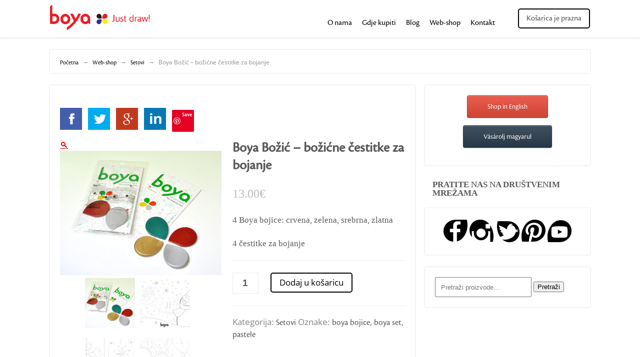

--- FILE ---
content_type: text/html; charset=UTF-8
request_url: http://boya.hr/shop/setovi/boya-bozicno-pakiranje-bozicne-cestitke-za-bojanje/
body_size: 11108
content:
<!DOCTYPE html>
<html lang="hr" prefix="og: http://ogp.me/ns#">
<head>
	<style type="text/css"> .ttfm1{font-family: 'Arimo';font-size:1.6em;line-height:1.6em;color:;} </style>	<!--[if lt IE 9]>
	<script src="http://boya.hr/bhr/wp-content/themes/focusblog/js/html5/dist/html5shiv.js"></script>
	<script src="//css3-mediaqueries-js.googlecode.com/svn/trunk/css3-mediaqueries.js"></script>
	<![endif]-->
	<!--[if IE 8]>
	<link rel="stylesheet" type="text/css" href="http://boya.hr/bhr/wp-content/themes/focusblog/css/ie8.css"/>
	<![endif]-->
	<!--[if IE 7]>
	<link rel="stylesheet" type="text/css" href="http://boya.hr/bhr/wp-content/themes/focusblog/css/ie7.css"/>
	<![endif]-->
	<meta name="viewport" content="width=device-width, initial-scale=1.0"/>
	<meta charset="UTF-8">

	
			<title>Boya Božić - Božićne čestitke za bojanje i crtanje | boya.hr</title>
<meta name='robots' content='max-image-preview:large' />

<!-- This site is optimized with the Yoast SEO plugin v11.1 - https://yoast.com/wordpress/plugins/seo/ -->
<meta name="description" content="Kreativni Božić, neka klinci sami naprave svoje božićne čestitke, uz Božićno pakiranje Boya bojica sa 4 razglednice i 4 boya bojice."/>
<link rel="canonical" href="http://boya.hr/shop/setovi/boya-bozicno-pakiranje-bozicne-cestitke-za-bojanje/" />
<meta property="og:locale" content="hr_HR" />
<meta property="og:type" content="article" />
<meta property="og:title" content="Boya Božić - Božićne čestitke za bojanje i crtanje | boya.hr" />
<meta property="og:description" content="Kreativni Božić, neka klinci sami naprave svoje božićne čestitke, uz Božićno pakiranje Boya bojica sa 4 razglednice i 4 boya bojice." />
<meta property="og:url" content="http://boya.hr/shop/setovi/boya-bozicno-pakiranje-bozicne-cestitke-za-bojanje/" />
<meta property="og:site_name" content="Boya bojice" />
<meta property="og:image" content="http://boya.hr/bhr/wp-content/uploads/2016/01/Boya_christmas-06-1024x789.jpg" />
<meta property="og:image:width" content="1024" />
<meta property="og:image:height" content="789" />
<meta name="twitter:card" content="summary" />
<meta name="twitter:description" content="Kreativni Božić, neka klinci sami naprave svoje božićne čestitke, uz Božićno pakiranje Boya bojica sa 4 razglednice i 4 boya bojice." />
<meta name="twitter:title" content="Boya Božić - Božićne čestitke za bojanje i crtanje | boya.hr" />
<meta name="twitter:image" content="http://boya.hr/bhr/wp-content/uploads/2016/01/Boya_christmas-06.jpg" />
<script type='application/ld+json' class='yoast-schema-graph yoast-schema-graph--main'>{"@context":"https://schema.org","@graph":[{"@type":"Organization","@id":"http://boya.hr/#organization","name":"","url":"http://boya.hr/","sameAs":[]},{"@type":"WebSite","@id":"http://boya.hr/#website","url":"http://boya.hr/","name":"Boya bojice","publisher":{"@id":"http://boya.hr/#organization"},"potentialAction":{"@type":"SearchAction","target":"http://boya.hr/?s={search_term_string}","query-input":"required name=search_term_string"}},{"@type":"WebPage","@id":"http://boya.hr/shop/setovi/boya-bozicno-pakiranje-bozicne-cestitke-za-bojanje/#webpage","url":"http://boya.hr/shop/setovi/boya-bozicno-pakiranje-bozicne-cestitke-za-bojanje/","inLanguage":"hr","name":"Boya Bo\u017ei\u0107 - Bo\u017ei\u0107ne \u010destitke za bojanje i crtanje | boya.hr","isPartOf":{"@id":"http://boya.hr/#website"},"image":{"@type":"ImageObject","@id":"http://boya.hr/shop/setovi/boya-bozicno-pakiranje-bozicne-cestitke-za-bojanje/#primaryimage","url":"http://boya.hr/bhr/wp-content/uploads/2016/01/Boya_christmas-06.jpg","width":3508,"height":2702,"caption":"Boya bo\u017ei\u0107ne \u010destitke za bojanje"},"primaryImageOfPage":{"@id":"http://boya.hr/shop/setovi/boya-bozicno-pakiranje-bozicne-cestitke-za-bojanje/#primaryimage"},"datePublished":"2016-12-13T08:46:44+00:00","dateModified":"2023-01-05T09:13:22+00:00","description":"Kreativni Bo\u017ei\u0107, neka klinci sami naprave svoje bo\u017ei\u0107ne \u010destitke, uz Bo\u017ei\u0107no pakiranje Boya bojica sa 4 razglednice i 4 boya bojice."}]}</script>
<!-- / Yoast SEO plugin. -->

<link rel='dns-prefetch' href='//assets.pinterest.com' />
<link rel='dns-prefetch' href='//www.google.com' />
<link rel='dns-prefetch' href='//s.w.org' />
		<script type="text/javascript">
			window._wpemojiSettings = {"baseUrl":"https:\/\/s.w.org\/images\/core\/emoji\/13.1.0\/72x72\/","ext":".png","svgUrl":"https:\/\/s.w.org\/images\/core\/emoji\/13.1.0\/svg\/","svgExt":".svg","source":{"concatemoji":"http:\/\/boya.hr\/bhr\/wp-includes\/js\/wp-emoji-release.min.js?ver=5.8.12"}};
			!function(e,a,t){var n,r,o,i=a.createElement("canvas"),p=i.getContext&&i.getContext("2d");function s(e,t){var a=String.fromCharCode;p.clearRect(0,0,i.width,i.height),p.fillText(a.apply(this,e),0,0);e=i.toDataURL();return p.clearRect(0,0,i.width,i.height),p.fillText(a.apply(this,t),0,0),e===i.toDataURL()}function c(e){var t=a.createElement("script");t.src=e,t.defer=t.type="text/javascript",a.getElementsByTagName("head")[0].appendChild(t)}for(o=Array("flag","emoji"),t.supports={everything:!0,everythingExceptFlag:!0},r=0;r<o.length;r++)t.supports[o[r]]=function(e){if(!p||!p.fillText)return!1;switch(p.textBaseline="top",p.font="600 32px Arial",e){case"flag":return s([127987,65039,8205,9895,65039],[127987,65039,8203,9895,65039])?!1:!s([55356,56826,55356,56819],[55356,56826,8203,55356,56819])&&!s([55356,57332,56128,56423,56128,56418,56128,56421,56128,56430,56128,56423,56128,56447],[55356,57332,8203,56128,56423,8203,56128,56418,8203,56128,56421,8203,56128,56430,8203,56128,56423,8203,56128,56447]);case"emoji":return!s([10084,65039,8205,55357,56613],[10084,65039,8203,55357,56613])}return!1}(o[r]),t.supports.everything=t.supports.everything&&t.supports[o[r]],"flag"!==o[r]&&(t.supports.everythingExceptFlag=t.supports.everythingExceptFlag&&t.supports[o[r]]);t.supports.everythingExceptFlag=t.supports.everythingExceptFlag&&!t.supports.flag,t.DOMReady=!1,t.readyCallback=function(){t.DOMReady=!0},t.supports.everything||(n=function(){t.readyCallback()},a.addEventListener?(a.addEventListener("DOMContentLoaded",n,!1),e.addEventListener("load",n,!1)):(e.attachEvent("onload",n),a.attachEvent("onreadystatechange",function(){"complete"===a.readyState&&t.readyCallback()})),(n=t.source||{}).concatemoji?c(n.concatemoji):n.wpemoji&&n.twemoji&&(c(n.twemoji),c(n.wpemoji)))}(window,document,window._wpemojiSettings);
		</script>
		<style type="text/css">
img.wp-smiley,
img.emoji {
	display: inline !important;
	border: none !important;
	box-shadow: none !important;
	height: 1em !important;
	width: 1em !important;
	margin: 0 .07em !important;
	vertical-align: -0.1em !important;
	background: none !important;
	padding: 0 !important;
}
</style>
	<link rel='stylesheet' id='sbi_styles-css'  href='http://boya.hr/bhr/wp-content/plugins/instagram-feed/css/sbi-styles.min.css?ver=6.8.0' type='text/css' media='all' />
<link rel='stylesheet' id='wp-block-library-css'  href='http://boya.hr/bhr/wp-includes/css/dist/block-library/style.min.css?ver=5.8.12' type='text/css' media='all' />
<link rel='stylesheet' id='wc-block-style-css'  href='http://boya.hr/bhr/wp-content/plugins/woocommerce/assets/css/blocks/style.css?ver=3.6.7' type='text/css' media='all' />
<link rel='stylesheet' id='pntrst_stylesheet-css'  href='http://boya.hr/bhr/wp-content/plugins/bws-pinterest/css/style.css?ver=1.2.1' type='text/css' media='all' />
<link rel='stylesheet' id='contact-form-7-css'  href='http://boya.hr/bhr/wp-content/plugins/contact-form-7/includes/css/styles.css?ver=5.5.6.1' type='text/css' media='all' />
<link rel='stylesheet' id='wcps_style-css'  href='http://boya.hr/bhr/wp-content/plugins/woocommerce-products-slider/assets/front/css/style.css?ver=5.8.12' type='text/css' media='all' />
<link rel='stylesheet' id='wcps_style.themes-css'  href='http://boya.hr/bhr/wp-content/plugins/woocommerce-products-slider/assets/global/css/style.themes.css?ver=5.8.12' type='text/css' media='all' />
<link rel='stylesheet' id='font-awesome-css'  href='http://boya.hr/bhr/wp-content/plugins/woocommerce-products-slider/assets/global/css/font-awesome.css?ver=5.8.12' type='text/css' media='all' />
<link rel='stylesheet' id='owl.carousel-css'  href='http://boya.hr/bhr/wp-content/plugins/woocommerce-products-slider/assets/front/css/owl.carousel.css?ver=5.8.12' type='text/css' media='all' />
<link rel='stylesheet' id='photoswipe-css'  href='http://boya.hr/bhr/wp-content/plugins/woocommerce/assets/css/photoswipe/photoswipe.css?ver=3.6.7' type='text/css' media='all' />
<link rel='stylesheet' id='photoswipe-default-skin-css'  href='http://boya.hr/bhr/wp-content/plugins/woocommerce/assets/css/photoswipe/default-skin/default-skin.css?ver=3.6.7' type='text/css' media='all' />
<style id='woocommerce-inline-inline-css' type='text/css'>
.woocommerce form .form-row .required { visibility: visible; }
</style>
<link rel='stylesheet' id='parent-style-css'  href='http://boya.hr/bhr/wp-content/themes/focusblog/style.css?ver=5.8.12' type='text/css' media='all' />
<link rel='stylesheet' id='focusblog-style-css'  href='http://boya.hr/bhr/wp-content/themes/focusblog-child/style.css?ver=5.8.12' type='text/css' media='all' />
<link rel='stylesheet' id='thrive-reset-css'  href='http://boya.hr/bhr/wp-content/themes/focusblog/css/reset.css?ver=20120208' type='text/css' media='all' />
<link rel='stylesheet' id='thrive-main-style-css'  href='http://boya.hr/bhr/wp-content/themes/focusblog/css/main_blue.css?ver=5566' type='text/css' media='all' />
<link rel='stylesheet' id='thrive-woo-style-css'  href='http://boya.hr/bhr/wp-content/themes/focusblog/css/woocommerce.css?ver=20120208' type='text/css' media='all' />
<script type='text/javascript' src='http://boya.hr/bhr/wp-includes/js/jquery/jquery.min.js' id='jquery-core-js'></script>
<script type='text/javascript' src='http://boya.hr/bhr/wp-includes/js/jquery/jquery-migrate.min.js' id='jquery-migrate-js'></script>
<script type='text/javascript' id='wcps_js-js-extra'>
/* <![CDATA[ */
var wcps_ajax = {"wcps_ajaxurl":"http:\/\/boya.hr\/bhr\/wp-admin\/admin-ajax.php"};
/* ]]> */
</script>
<script type='text/javascript' src='http://boya.hr/bhr/wp-content/plugins/woocommerce-products-slider/assets/front/js/scripts.js?ver=5.8.12' id='wcps_js-js'></script>
<script type='text/javascript' src='http://boya.hr/bhr/wp-content/plugins/woocommerce-products-slider/assets/front/js/owl.carousel.min.js?ver=5.8.12' id='owl.carousel.min-js'></script>
<link rel="https://api.w.org/" href="http://boya.hr/wp-json/" /><link rel="alternate" type="application/json" href="http://boya.hr/wp-json/wp/v2/product/530" /><link rel="EditURI" type="application/rsd+xml" title="RSD" href="http://boya.hr/bhr/xmlrpc.php?rsd" />
<link rel="wlwmanifest" type="application/wlwmanifest+xml" href="http://boya.hr/bhr/wp-includes/wlwmanifest.xml" /> 
<meta name="generator" content="WordPress 5.8.12" />
<meta name="generator" content="WooCommerce 3.6.7" />
<link rel='shortlink' href='http://boya.hr/?p=530' />
<link rel="alternate" type="application/json+oembed" href="http://boya.hr/wp-json/oembed/1.0/embed?url=http%3A%2F%2Fboya.hr%2Fshop%2Fsetovi%2Fboya-bozicno-pakiranje-bozicne-cestitke-za-bojanje%2F" />
<link rel="alternate" type="text/xml+oembed" href="http://boya.hr/wp-json/oembed/1.0/embed?url=http%3A%2F%2Fboya.hr%2Fshop%2Fsetovi%2Fboya-bozicno-pakiranje-bozicne-cestitke-za-bojanje%2F&#038;format=xml" />
		<script type="text/javascript">
			var _statcounter = _statcounter || [];
			_statcounter.push({"tags": {"author": "petrat"}});
		</script>
				<style type="text/css">.wp-video-shortcode {
				max-width: 100% !important;
			}body { background:#ffffff; }.cnt .sAs .twr { background:#ffffff; }.cnt article h1.entry-title a { color:#020202; }.cnt article h2.entry-title a { color:#020202; }.bSe h1 { color:#020202; }.bSe h2 { color:#020202; }.bSe h3 { color:#020202; }.bSe h4 { color:#020202; }.bSe h5 { color:#020202; }.bSe h6 { color:#020202; }.cnt p { color:#000000; }.cnt .bSe article { color:#000000; }.cnt article h1 a, .tve-woocommerce .bSe .awr .entry-title, .tve-woocommerce .bSe .awr .page-title{font-family:Lato,sans-serif;}.bSe h1{font-family:Lato,sans-serif;}.bSe h2,.tve-woocommerce .bSe h2{font-family:Lato,sans-serif;}.bSe h3,.tve-woocommerce .bSe h3{font-family:Lato,sans-serif;}.bSe h4{font-family:Lato,sans-serif;}.bSe h5{font-family:Lato,sans-serif;}.bSe h6{font-family:Lato,sans-serif;}#text_logo{font-family:Lato,sans-serif;}.bSe h1 { text-transform:none; }.bSe h2 { text-transform:none; }.cnt, .bp-t, .tve-woocommerce .product p, .tve-woocommerce .products p{font-family:Open Sans,sans-serif;}article strong {font-weight: bold;}.bSe h1, .bSe .entry-title { font-size:38px; }.cnt { font-size:16px; }.thrivecb { font-size:16px; }.out { font-size:16px; }.aut p { font-size:16px; }.cnt p { line-height:1.6em; }.dhgh { line-height:1.6em; }.lhgh { line-height:1.6em; }.dhgh { font-size:16px; }.lhgh { font-size:16px; }.thrivecb { line-height:1.6em; }.cnt .cmt, .cnt .acm { background-color:#dd0000; }.trg { border-color:#dd0000 transparent transparent; }.str { border-color: transparent #dd0000 transparent transparent; }.pgn a:hover, .pgn .dots a:hover { background-color:#dd0000; }.brd ul li a { color:#dd0000; }.bSe a { color:#dd0000; }.bSe h1 { text-transform:none; }.bSe .faq h4{font-family:Open Sans,sans-serif;}article strong {font-weight: bold;}header ul.menu > li > a { color:#000000; }header ul.menu > li > a:hover { color:#dd0000; }header ul.menu > li.h-cta > a { color:#000000!important; }header ul.menu > li.h-cta >a  { background:#dd0000; }header ul.menu > li.h-cta >a  { border-color:#dd0000; }header ul.menu > li.h-cta:hover > a { color:#bf1300!important; }header ul.menu > li.h-cta > a:hover { background:#ffffff; }header nav > ul > li.current_page_item > a:hover { color:#dd0000; }header nav > ul > li > a:active { color:#dd0000; }header #logo > a > img { max-width:200px; }</style>
			<noscript><style>.woocommerce-product-gallery{ opacity: 1 !important; }</style></noscript>
	<style type="text/css" id="custom-background-css">
body.custom-background { background-color: #ffffff; }
</style>
	<link rel="icon" href="http://boya.hr/bhr/wp-content/uploads/2018/09/cropped-Boya-logo-znak-32x32.png" sizes="32x32" />
<link rel="icon" href="http://boya.hr/bhr/wp-content/uploads/2018/09/cropped-Boya-logo-znak-192x192.png" sizes="192x192" />
<link rel="apple-touch-icon" href="http://boya.hr/bhr/wp-content/uploads/2018/09/cropped-Boya-logo-znak-180x180.png" />
<meta name="msapplication-TileImage" content="http://boya.hr/bhr/wp-content/uploads/2018/09/cropped-Boya-logo-znak-270x270.png" />
			<style type="text/css">ul.cart-dropdown>li>a {
  font-size:19px;
}
ul.cart-dropdown>li>a:before {
  margin-right: 5px;
}</style>
		</head>
<body class="product-template-default single single-product postid-530 custom-background woocommerce woocommerce-page woocommerce-no-js tve-woo-minicart tve-woocommerce">

<div class="flex-cnt">
	<div id="floating_menu" >
						<header class="hbc" style="background-image: none; background-color:">
									<div class="wrp side_logo" id="head_wrp">
				<div class="h-i">
												<div id="logo" class="lg left">
								<a href="http://boya.hr/">
									<img src="http://boya.hr/bhr/wp-content/uploads/2015/11/Boya-logo-crveni-316-80.png"
									     alt="Boya bojice"/>
								</a>
							</div>
												<span class="hmn left"></span>
					<div id="nav_right" class="mhl">
																									<nav class="right"><ul id="menu-main-menu" class="menu"><li  id="menu-item-36" class="menu-item menu-item-type-post_type menu-item-object-page toplvl"><a  href="http://boya.hr/boya-bojice/">O nama</a></li>
<li  id="menu-item-83" class="menu-item menu-item-type-post_type menu-item-object-page toplvl"><a  href="http://boya.hr/gdje-kupiti/">Gdje kupiti</a></li>
<li  id="menu-item-48" class="menu-item menu-item-type-post_type menu-item-object-page toplvl"><a  href="http://boya.hr/blog/">Blog</a></li>
<li  id="menu-item-219" class="menu-item menu-item-type-post_type menu-item-object-page current_page_parent toplvl"><a  href="http://boya.hr/shop/">Web-shop</a></li>
<li  id="menu-item-477" class="menu-item menu-item-type-post_type menu-item-object-page toplvl"><a  href="http://boya.hr/kontakt/">Kontakt</a></li>
<li class='mobile-mini-cart'><a href="http://boya.hr/cart/"></a></li></ul></nav>							<!-- Cart Dropdown -->
	<div class="mini-cart-contents">
					<a class="cart-contents-btn" href="http://boya.hr/cart/">Košarica je prazna</a>
			</div>
												<div class="clear"></div>
					</div>
										<div class="clear"></div>
				</div>
			</div>
					</header>
			</div>
			<div class="wrp cnt">
		
		


			<div class="spr"></div>
	
	<section class="brd">
		<div class="wrp bwr">
							<ul class="crumbs"><li><a href="http://boya.hr">Početna</a></li><li class="separator"> <span> &#8594;</span> </li><li><a href="http://boya.hr/shop/">Web-shop</a></li><li class="separator"> <span> &#8594;</span> </li><li><a href="http://boya.hr/kategorija-proizvoda/setovi/">Setovi</a></li><li class="separator"> <span> &#8594;</span> </li><li>Boya Božić &#8211; božićne čestitke za bojanje</li></ul>					</div>
	</section>
				<div class="spr"></div>

	<div class="bSeCont"><section class="bSe left"><article><div class="awr"><div class="ssf ">
			<div class="scfm">
					<div class="ss">
				<a class="fb" href="//www.facebook.com/sharer/sharer.php?u=http://boya.hr/shop/setovi/boya-bozicno-pakiranje-bozicne-cestitke-za-bojanje/"
				   onclick="return ThriveApp.open_share_popup(this.href, 545, 433);">
					<span></span>
				</a>
			</div>
							<div class="ss">
				<a class="tw"
				   href="https://twitter.com/share?text=Boya+Bo%C5%BEi%C4%87+%26%238211%3B+bo%C5%BEi%C4%87ne+%C4%8Destitke+za+bojanje:&url=http://boya.hr/shop/setovi/boya-bozicno-pakiranje-bozicne-cestitke-za-bojanje/&via=boyacrayons"
				   onclick="return ThriveApp.open_share_popup(this.href, 545, 433);">
					<span></span>
				</a>
			</div>
							<div class="ss">
				<a class="gg" href="https://plus.google.com/share?url=http://boya.hr/shop/setovi/boya-bozicno-pakiranje-bozicne-cestitke-za-bojanje/"
				   onclick="return ThriveApp.open_share_popup(this.href, 545, 433);">
					<span></span>
				</a>
			</div>
							<div class="ss">
				<a class="lk" href="https://www.linkedin.com/cws/share?url=http://boya.hr/shop/setovi/boya-bozicno-pakiranje-bozicne-cestitke-za-bojanje/"
				   onclick="return ThriveApp.open_share_popup(this.href, 545, 433);">
					<span></span>
				</a>
			</div>
							<div class="ss">
				<a class="pt"
				   href="https://pinterest.com/pin/create/button/?url=http://boya.hr/shop/setovi/boya-bozicno-pakiranje-bozicne-cestitke-za-bojanje/&media=http://boya.hr/bhr/wp-content/uploads/2016/01/Boya_christmas-06.jpg"
				   onclick="return ThriveApp.open_share_popup(this.href, 545, 433);">
					<span data-pin-no-hover="true"></span>
				</a>
			</div>
			</div>
</div>

		
			<div class="woocommerce-notices-wrapper"></div><div id="product-530" class="product type-product post-530 status-publish first instock product_cat-setovi product_tag-boya-bojice product_tag-boya-set product_tag-pastele has-post-thumbnail shipping-taxable purchasable product-type-simple">

	<div class="woocommerce-product-gallery woocommerce-product-gallery--with-images woocommerce-product-gallery--columns-4 images" data-columns="4" style="opacity: 0; transition: opacity .25s ease-in-out;">
	<figure class="woocommerce-product-gallery__wrapper">
		<div data-thumb="http://boya.hr/bhr/wp-content/uploads/2016/01/Boya_christmas-06-100x100.jpg" data-thumb-alt="Boya božićne čestitke za bojanje" class="woocommerce-product-gallery__image"><a href="http://boya.hr/bhr/wp-content/uploads/2016/01/Boya_christmas-06.jpg"><img width="600" height="462" src="http://boya.hr/bhr/wp-content/uploads/2016/01/Boya_christmas-06-600x462.jpg" class="wp-post-image" alt="Boya božićne čestitke za bojanje" loading="lazy" title="Boya božićne čestitke za bojanje" data-caption="" data-src="http://boya.hr/bhr/wp-content/uploads/2016/01/Boya_christmas-06.jpg" data-large_image="http://boya.hr/bhr/wp-content/uploads/2016/01/Boya_christmas-06.jpg" data-large_image_width="3508" data-large_image_height="2702" srcset="http://boya.hr/bhr/wp-content/uploads/2016/01/Boya_christmas-06-600x462.jpg 600w, http://boya.hr/bhr/wp-content/uploads/2016/01/Boya_christmas-06-150x116.jpg 150w, http://boya.hr/bhr/wp-content/uploads/2016/01/Boya_christmas-06-300x231.jpg 300w, http://boya.hr/bhr/wp-content/uploads/2016/01/Boya_christmas-06-768x592.jpg 768w, http://boya.hr/bhr/wp-content/uploads/2016/01/Boya_christmas-06-1024x789.jpg 1024w, http://boya.hr/bhr/wp-content/uploads/2016/01/Boya_christmas-06-65x50.jpg 65w, http://boya.hr/bhr/wp-content/uploads/2016/01/Boya_christmas-06-220x169.jpg 220w, http://boya.hr/bhr/wp-content/uploads/2016/01/Boya_christmas-06-130x100.jpg 130w, http://boya.hr/bhr/wp-content/uploads/2016/01/Boya_christmas-06-358x276.jpg 358w, http://boya.hr/bhr/wp-content/uploads/2016/01/Boya_christmas-06-519x400.jpg 519w, http://boya.hr/bhr/wp-content/uploads/2016/01/Boya_christmas-06-584x450.jpg 584w, http://boya.hr/bhr/wp-content/uploads/2016/01/Boya_christmas-06-662x510.jpg 662w" sizes="(max-width: 600px) 100vw, 600px" /></a></div><div data-thumb="http://boya.hr/bhr/wp-content/uploads/2016/01/čestitke5-100x100.jpg" data-thumb-alt="" class="woocommerce-product-gallery__image"><a href="http://boya.hr/bhr/wp-content/uploads/2016/01/čestitke5.jpg"><img width="600" height="431" src="http://boya.hr/bhr/wp-content/uploads/2016/01/čestitke5-600x431.jpg" class="" alt="" loading="lazy" title="čestitke5" data-caption="" data-src="http://boya.hr/bhr/wp-content/uploads/2016/01/čestitke5.jpg" data-large_image="http://boya.hr/bhr/wp-content/uploads/2016/01/čestitke5.jpg" data-large_image_width="1890" data-large_image_height="1358" srcset="http://boya.hr/bhr/wp-content/uploads/2016/01/čestitke5-600x431.jpg 600w, http://boya.hr/bhr/wp-content/uploads/2016/01/čestitke5-150x108.jpg 150w, http://boya.hr/bhr/wp-content/uploads/2016/01/čestitke5-300x216.jpg 300w, http://boya.hr/bhr/wp-content/uploads/2016/01/čestitke5-768x552.jpg 768w, http://boya.hr/bhr/wp-content/uploads/2016/01/čestitke5-1024x736.jpg 1024w, http://boya.hr/bhr/wp-content/uploads/2016/01/čestitke5-65x47.jpg 65w, http://boya.hr/bhr/wp-content/uploads/2016/01/čestitke5-220x158.jpg 220w, http://boya.hr/bhr/wp-content/uploads/2016/01/čestitke5-139x100.jpg 139w, http://boya.hr/bhr/wp-content/uploads/2016/01/čestitke5-358x257.jpg 358w, http://boya.hr/bhr/wp-content/uploads/2016/01/čestitke5-557x400.jpg 557w, http://boya.hr/bhr/wp-content/uploads/2016/01/čestitke5-626x450.jpg 626w, http://boya.hr/bhr/wp-content/uploads/2016/01/čestitke5-710x510.jpg 710w, http://boya.hr/bhr/wp-content/uploads/2016/01/čestitke5.jpg 1890w" sizes="(max-width: 600px) 100vw, 600px" /></a></div><div data-thumb="http://boya.hr/bhr/wp-content/uploads/2016/01/čestitke3-100x100.jpg" data-thumb-alt="" class="woocommerce-product-gallery__image"><a href="http://boya.hr/bhr/wp-content/uploads/2016/01/čestitke3.jpg"><img width="600" height="431" src="http://boya.hr/bhr/wp-content/uploads/2016/01/čestitke3-600x431.jpg" class="" alt="" loading="lazy" title="čestitke3" data-caption="" data-src="http://boya.hr/bhr/wp-content/uploads/2016/01/čestitke3.jpg" data-large_image="http://boya.hr/bhr/wp-content/uploads/2016/01/čestitke3.jpg" data-large_image_width="1890" data-large_image_height="1358" srcset="http://boya.hr/bhr/wp-content/uploads/2016/01/čestitke3-600x431.jpg 600w, http://boya.hr/bhr/wp-content/uploads/2016/01/čestitke3-150x108.jpg 150w, http://boya.hr/bhr/wp-content/uploads/2016/01/čestitke3-300x216.jpg 300w, http://boya.hr/bhr/wp-content/uploads/2016/01/čestitke3-768x552.jpg 768w, http://boya.hr/bhr/wp-content/uploads/2016/01/čestitke3-1024x736.jpg 1024w, http://boya.hr/bhr/wp-content/uploads/2016/01/čestitke3-65x47.jpg 65w, http://boya.hr/bhr/wp-content/uploads/2016/01/čestitke3-220x158.jpg 220w, http://boya.hr/bhr/wp-content/uploads/2016/01/čestitke3-139x100.jpg 139w, http://boya.hr/bhr/wp-content/uploads/2016/01/čestitke3-358x257.jpg 358w, http://boya.hr/bhr/wp-content/uploads/2016/01/čestitke3-557x400.jpg 557w, http://boya.hr/bhr/wp-content/uploads/2016/01/čestitke3-626x450.jpg 626w, http://boya.hr/bhr/wp-content/uploads/2016/01/čestitke3-710x510.jpg 710w, http://boya.hr/bhr/wp-content/uploads/2016/01/čestitke3.jpg 1890w" sizes="(max-width: 600px) 100vw, 600px" /></a></div><div data-thumb="http://boya.hr/bhr/wp-content/uploads/2016/01/čestitke-100x100.jpg" data-thumb-alt="" class="woocommerce-product-gallery__image"><a href="http://boya.hr/bhr/wp-content/uploads/2016/01/čestitke.jpg"><img width="600" height="431" src="http://boya.hr/bhr/wp-content/uploads/2016/01/čestitke-600x431.jpg" class="" alt="" loading="lazy" title="čestitke" data-caption="" data-src="http://boya.hr/bhr/wp-content/uploads/2016/01/čestitke.jpg" data-large_image="http://boya.hr/bhr/wp-content/uploads/2016/01/čestitke.jpg" data-large_image_width="1890" data-large_image_height="1358" srcset="http://boya.hr/bhr/wp-content/uploads/2016/01/čestitke-600x431.jpg 600w, http://boya.hr/bhr/wp-content/uploads/2016/01/čestitke-150x108.jpg 150w, http://boya.hr/bhr/wp-content/uploads/2016/01/čestitke-300x216.jpg 300w, http://boya.hr/bhr/wp-content/uploads/2016/01/čestitke-768x552.jpg 768w, http://boya.hr/bhr/wp-content/uploads/2016/01/čestitke-1024x736.jpg 1024w, http://boya.hr/bhr/wp-content/uploads/2016/01/čestitke-65x47.jpg 65w, http://boya.hr/bhr/wp-content/uploads/2016/01/čestitke-220x158.jpg 220w, http://boya.hr/bhr/wp-content/uploads/2016/01/čestitke-139x100.jpg 139w, http://boya.hr/bhr/wp-content/uploads/2016/01/čestitke-358x257.jpg 358w, http://boya.hr/bhr/wp-content/uploads/2016/01/čestitke-557x400.jpg 557w, http://boya.hr/bhr/wp-content/uploads/2016/01/čestitke-626x450.jpg 626w, http://boya.hr/bhr/wp-content/uploads/2016/01/čestitke-710x510.jpg 710w, http://boya.hr/bhr/wp-content/uploads/2016/01/čestitke.jpg 1890w" sizes="(max-width: 600px) 100vw, 600px" /></a></div><div data-thumb="http://boya.hr/bhr/wp-content/uploads/2016/01/čestitke2-100x100.jpg" data-thumb-alt="" class="woocommerce-product-gallery__image"><a href="http://boya.hr/bhr/wp-content/uploads/2016/01/čestitke2.jpg"><img width="600" height="431" src="http://boya.hr/bhr/wp-content/uploads/2016/01/čestitke2-600x431.jpg" class="" alt="" loading="lazy" title="božićne čestitke" data-caption="" data-src="http://boya.hr/bhr/wp-content/uploads/2016/01/čestitke2.jpg" data-large_image="http://boya.hr/bhr/wp-content/uploads/2016/01/čestitke2.jpg" data-large_image_width="1890" data-large_image_height="1358" srcset="http://boya.hr/bhr/wp-content/uploads/2016/01/čestitke2-600x431.jpg 600w, http://boya.hr/bhr/wp-content/uploads/2016/01/čestitke2-150x108.jpg 150w, http://boya.hr/bhr/wp-content/uploads/2016/01/čestitke2-300x216.jpg 300w, http://boya.hr/bhr/wp-content/uploads/2016/01/čestitke2-768x552.jpg 768w, http://boya.hr/bhr/wp-content/uploads/2016/01/čestitke2-1024x736.jpg 1024w, http://boya.hr/bhr/wp-content/uploads/2016/01/čestitke2-65x47.jpg 65w, http://boya.hr/bhr/wp-content/uploads/2016/01/čestitke2-220x158.jpg 220w, http://boya.hr/bhr/wp-content/uploads/2016/01/čestitke2-139x100.jpg 139w, http://boya.hr/bhr/wp-content/uploads/2016/01/čestitke2-358x257.jpg 358w, http://boya.hr/bhr/wp-content/uploads/2016/01/čestitke2-557x400.jpg 557w, http://boya.hr/bhr/wp-content/uploads/2016/01/čestitke2-626x450.jpg 626w, http://boya.hr/bhr/wp-content/uploads/2016/01/čestitke2-710x510.jpg 710w, http://boya.hr/bhr/wp-content/uploads/2016/01/čestitke2.jpg 1890w" sizes="(max-width: 600px) 100vw, 600px" /></a></div>	</figure>
</div>

	<div class="summary entry-summary">
		<h1 class="product_title entry-title">Boya Božić &#8211; božićne čestitke za bojanje</h1><p class="price"><span class="woocommerce-Price-amount amount">13.00<span class="woocommerce-Price-currencySymbol">&euro;</span></span></p>
<div class="woocommerce-product-details__short-description">
	<p>4 Boya bojice: crvena, zelena, srebrna, zlatna</p>
<p>4 čestitke za bojanje</p>
</div>

	
	<form class="cart" action="http://boya.hr/shop/setovi/boya-bozicno-pakiranje-bozicne-cestitke-za-bojanje/" method="post" enctype='multipart/form-data'>
		
			<div class="quantity">
		<label class="screen-reader-text" for="quantity_6970973235b66">Boya Božić - božićne čestitke za bojanje količina</label>
		<input
			type="number"
			id="quantity_6970973235b66"
			class="input-text qty text"
			step="1"
			min="1"
			max=""
			name="quantity"
			value="1"
			title="Količina"
			size="4"
			inputmode="numeric" />
	</div>
	
		<button type="submit" name="add-to-cart" value="530" class="single_add_to_cart_button button alt">Dodaj u košaricu</button>

			</form>

	
<div class="product_meta">

	
	
	<span class="posted_in">Kategorija: <a href="http://boya.hr/kategorija-proizvoda/setovi/" rel="tag">Setovi</a></span>
	<span class="tagged_as">Oznake: <a href="http://boya.hr/oznaka-proizvoda/boya-bojice/" rel="tag">boya bojice</a>, <a href="http://boya.hr/oznaka-proizvoda/boya-set/" rel="tag">boya set</a>, <a href="http://boya.hr/oznaka-proizvoda/pastele/" rel="tag">pastele</a></span>
	
</div>
<div class='productinfo-show-discounts'></div>	</div>

	
	<div class="woocommerce-tabs wc-tabs-wrapper">
		<ul class="tabs wc-tabs" role="tablist">
							<li class="description_tab" id="tab-title-description" role="tab" aria-controls="tab-description">
					<a href="#tab-description">Opis</a>
				</li>
							<li class="additional_information_tab" id="tab-title-additional_information" role="tab" aria-controls="tab-additional_information">
					<a href="#tab-additional_information">Dodatne informacije</a>
				</li>
					</ul>
					<div class="woocommerce-Tabs-panel woocommerce-Tabs-panel--description panel entry-content wc-tab" id="tab-description" role="tabpanel" aria-labelledby="tab-title-description">
				
  <h2>Opis</h2>

<div class="pntrst_main_before_after"></div><p>Pakiranje koje sadrži 4 Boya bojice: crvena, zelena, srebrna, zlatna i 4 razglednice, 3 božićne čestitke bojanke i jednu praznu za slobodno crtanje.</p>
<div class="pntrst_main_before_after"></div>			</div>
					<div class="woocommerce-Tabs-panel woocommerce-Tabs-panel--additional_information panel entry-content wc-tab" id="tab-additional_information" role="tabpanel" aria-labelledby="tab-title-additional_information">
				
	<h2>Dodatne informacije</h2>

<table class="woocommerce-product-attributes shop_attributes">
			<tr class="woocommerce-product-attributes-item woocommerce-product-attributes-item--weight">
			<th class="woocommerce-product-attributes-item__label">Težina</th>
			<td class="woocommerce-product-attributes-item__value">0.140 kg</td>
		</tr>
	</table>
			</div>
			</div>


	<section class="related products">

		<h2>Povezani proizvodi</h2>

		<ul class="products columns-4">

			
				<li class="product type-product post-779 status-publish first instock product_cat-pojedinacna-pakiranja product_tag-boya-bojice product_tag-crtanje product_tag-crveno product_tag-kreativnost product_tag-slobodno-izrazavanje has-post-thumbnail shipping-taxable purchasable product-type-simple">
	<a href="http://boya.hr/shop/pojedinacna-pakiranja/tirkizno-plava-boya-bojica/" class="woocommerce-LoopProduct-link woocommerce-loop-product__link"><img width="300" height="300" src="http://boya.hr/bhr/wp-content/uploads/2017/03/TorquoiseBlue_boya-bojica-300x300.jpg" class="attachment-woocommerce_thumbnail size-woocommerce_thumbnail" alt="" loading="lazy" srcset="http://boya.hr/bhr/wp-content/uploads/2017/03/TorquoiseBlue_boya-bojica-300x300.jpg 300w, http://boya.hr/bhr/wp-content/uploads/2017/03/TorquoiseBlue_boya-bojica-100x100.jpg 100w, http://boya.hr/bhr/wp-content/uploads/2017/03/TorquoiseBlue_boya-bojica-600x600.jpg 600w, http://boya.hr/bhr/wp-content/uploads/2017/03/TorquoiseBlue_boya-bojica-150x150.jpg 150w, http://boya.hr/bhr/wp-content/uploads/2017/03/TorquoiseBlue_boya-bojica-65x65.jpg 65w, http://boya.hr/bhr/wp-content/uploads/2017/03/TorquoiseBlue_boya-bojica-220x220.jpg 220w, http://boya.hr/bhr/wp-content/uploads/2017/03/TorquoiseBlue_boya-bojica.jpg 650w" sizes="(max-width: 300px) 100vw, 300px" /><h2 class="woocommerce-loop-product__title">Turqoise Blue plava boya bojica</h2>
	<span class="price"><span class="woocommerce-Price-amount amount">3.50<span class="woocommerce-Price-currencySymbol">&euro;</span></span></span>
</a><a href="/shop/setovi/boya-bozicno-pakiranje-bozicne-cestitke-za-bojanje/?add-to-cart=779" data-quantity="1" class="button product_type_simple add_to_cart_button ajax_add_to_cart" data-product_id="779" data-product_sku="" aria-label="Dodaj &ldquo;Turqoise Blue plava boya bojica&rdquo; u Vašu košaricu." rel="nofollow">Dodaj u košaricu</a></li>

			
				<li class="product type-product post-218 status-publish instock product_cat-setovi product_tag-boya-bojice product_tag-boya-set product_tag-pastele has-post-thumbnail shipping-taxable purchasable product-type-simple">
	<a href="http://boya.hr/shop/setovi/boya-secondary/" class="woocommerce-LoopProduct-link woocommerce-loop-product__link"><img width="300" height="300" src="http://boya.hr/bhr/wp-content/uploads/2016/01/Boya_4seksmed_15-obrađena-300x300.jpg" class="attachment-woocommerce_thumbnail size-woocommerce_thumbnail" alt="" loading="lazy" srcset="http://boya.hr/bhr/wp-content/uploads/2016/01/Boya_4seksmed_15-obrađena-300x300.jpg 300w, http://boya.hr/bhr/wp-content/uploads/2016/01/Boya_4seksmed_15-obrađena-100x100.jpg 100w" sizes="(max-width: 300px) 100vw, 300px" /><h2 class="woocommerce-loop-product__title">Boya Secondary</h2>
	<span class="price"><span class="woocommerce-Price-amount amount">13.00<span class="woocommerce-Price-currencySymbol">&euro;</span></span></span>
</a><a href="/shop/setovi/boya-bozicno-pakiranje-bozicne-cestitke-za-bojanje/?add-to-cart=218" data-quantity="1" class="button product_type_simple add_to_cart_button ajax_add_to_cart" data-product_id="218" data-product_sku="" aria-label="Dodaj &ldquo;Boya Secondary&rdquo; u Vašu košaricu." rel="nofollow">Dodaj u košaricu</a></li>

			
				<li class="product type-product post-286 status-publish instock product_cat-pojedinacna-pakiranja product_tag-boya-bojice product_tag-crtanje product_tag-kreativnost product_tag-pastele product_tag-slobodno-izrazavanje product_tag-zeleno has-post-thumbnail shipping-taxable purchasable product-type-simple">
	<a href="http://boya.hr/shop/pojedinacna-pakiranja/april-green-zelena/" class="woocommerce-LoopProduct-link woocommerce-loop-product__link"><img width="300" height="300" src="http://boya.hr/bhr/wp-content/uploads/2016/04/Boya_april-green-zelena-300x300.png" class="attachment-woocommerce_thumbnail size-woocommerce_thumbnail" alt="" loading="lazy" srcset="http://boya.hr/bhr/wp-content/uploads/2016/04/Boya_april-green-zelena-300x300.png 300w, http://boya.hr/bhr/wp-content/uploads/2016/04/Boya_april-green-zelena-100x100.png 100w, http://boya.hr/bhr/wp-content/uploads/2016/04/Boya_april-green-zelena-600x600.png 600w, http://boya.hr/bhr/wp-content/uploads/2016/04/Boya_april-green-zelena-150x150.png 150w, http://boya.hr/bhr/wp-content/uploads/2016/04/Boya_april-green-zelena-65x65.png 65w, http://boya.hr/bhr/wp-content/uploads/2016/04/Boya_april-green-zelena-220x220.png 220w, http://boya.hr/bhr/wp-content/uploads/2016/04/Boya_april-green-zelena.png 650w" sizes="(max-width: 300px) 100vw, 300px" /><h2 class="woocommerce-loop-product__title">April Green zelena</h2>
	<span class="price"><span class="woocommerce-Price-amount amount">3.50<span class="woocommerce-Price-currencySymbol">&euro;</span></span></span>
</a><a href="/shop/setovi/boya-bozicno-pakiranje-bozicne-cestitke-za-bojanje/?add-to-cart=286" data-quantity="1" class="button product_type_simple add_to_cart_button ajax_add_to_cart" data-product_id="286" data-product_sku="" aria-label="Dodaj &ldquo;April Green zelena&rdquo; u Vašu košaricu." rel="nofollow">Dodaj u košaricu</a></li>

			
				<li class="product type-product post-537 status-publish last instock product_cat-pojedinacna-pakiranja product_tag-boya-bojice product_tag-crtanje product_tag-kreativnost product_tag-slobodno-izrazavanje product_tag-zlatno has-post-thumbnail shipping-taxable purchasable product-type-simple">
	<a href="http://boya.hr/shop/pojedinacna-pakiranja/roza-boya-bojica/" class="woocommerce-LoopProduct-link woocommerce-loop-product__link"><img width="300" height="300" src="http://boya.hr/bhr/wp-content/uploads/2016/12/PinkRose-boya-300x300.jpg" class="attachment-woocommerce_thumbnail size-woocommerce_thumbnail" alt="" loading="lazy" srcset="http://boya.hr/bhr/wp-content/uploads/2016/12/PinkRose-boya-300x300.jpg 300w, http://boya.hr/bhr/wp-content/uploads/2016/12/PinkRose-boya-100x100.jpg 100w, http://boya.hr/bhr/wp-content/uploads/2016/12/PinkRose-boya-600x600.jpg 600w, http://boya.hr/bhr/wp-content/uploads/2016/12/PinkRose-boya-150x150.jpg 150w, http://boya.hr/bhr/wp-content/uploads/2016/12/PinkRose-boya-65x65.jpg 65w, http://boya.hr/bhr/wp-content/uploads/2016/12/PinkRose-boya-220x220.jpg 220w, http://boya.hr/bhr/wp-content/uploads/2016/12/PinkRose-boya.jpg 650w" sizes="(max-width: 300px) 100vw, 300px" /><h2 class="woocommerce-loop-product__title">Pink Rose roza boya bojica</h2>
	<span class="price"><span class="woocommerce-Price-amount amount">3.50<span class="woocommerce-Price-currencySymbol">&euro;</span></span></span>
</a><a href="/shop/setovi/boya-bozicno-pakiranje-bozicne-cestitke-za-bojanje/?add-to-cart=537" data-quantity="1" class="button product_type_simple add_to_cart_button ajax_add_to_cart" data-product_id="537" data-product_sku="" aria-label="Dodaj &ldquo;Pink Rose roza boya bojica&rdquo; u Vašu košaricu." rel="nofollow">Dodaj u košaricu</a></li>

			
		</ul>

	</section>

</div>


		
	</div></article></section></div>
		<div class="sAsCont">
				<aside class="sAs right">
							<section id="custom_html-2"><div class="widget_text awr scn"><div class="textwidget custom-html-widget"><a class='btn red aligncenter medium' href='http://www.boyacrayons.com' target='_blank' rel="noopener"><span>Shop in English</span></a><div class='clear'></div>
<a class='btn dark aligncenter medium' href='www.boyakreta.hu' target='_blank' rel="noopener"><span>Vásárolj magyarul</span></a><div class='clear'></div></div></div></section><section id="text-8"><div class="awr scn"><div class="twr"><p class="upp ttl">Pratite nas na društvenim mrežama</p></div>			<div class="textwidget"><div align = "center">
<a href="https://www.facebook.com/www.boya.hr/" target="_blank" rel="noopener"><img class="tve_image" alt="" src="http://boya.hr/bhr/wp-content/uploads/2016/03/facebook.jpg" style="width: 48px" width="48" height="45"></a>
<a href="https://www.instagram.com/boyacrayons/" target="_blank" rel="noopener"><img class="tve_image" alt="" src="http://boya.hr/bhr/wp-content/uploads/2016/03/instagram.jpg" style="width: 48px" width="48" height="45"></a>
<a href="https://twitter.com/boyacrayons" target="_blank" rel="noopener"><img class="tve_image" alt="" src="http://boya.hr/bhr/wp-content/uploads/2016/03/twitter.jpg" style="width: 48px" width="48" height="42"></a>
<a href="https://hu.pinterest.com/Boyacrayons/" target="_blank" rel="noopener"><img class="tve_image" alt="" src="http://boya.hr/bhr/wp-content/uploads/2016/03/pinterest.jpg" style="width: 48px" width="48" height="45"></a>
<a href="https://www.youtube.com/channel/UCEzhJg4LtXtkrkc7XL36_Bw" target="_blank" rel="noopener"><img class="tve_image" alt="" src="http://boya.hr/bhr/wp-content/uploads/2017/02/youtube-sign.jpg" style="width: 48px" width="48" height="45"></a>

</div></div>
		</div></section><section id="woocommerce_product_search-2"><div class="awr scn"><form role="search" method="get" class="woocommerce-product-search" action="http://boya.hr/">
	<label class="screen-reader-text" for="woocommerce-product-search-field-0">Pretraži:</label>
	<input type="search" id="woocommerce-product-search-field-0" class="search-field" placeholder="Pretraži proizvode&hellip;" value="" name="s" />
	<button type="submit" value="Pretraži">Pretraži</button>
	<input type="hidden" name="post_type" value="product" />
</form>
</div></section>			
		</aside>
			</div>

	</div>
</div>
<div class="clear"></div>
<footer>
		<div class="wrp cnt">
		<section class="ftw">
					</section>

		<div class="clear"></div>
					<section class="copyright">
				<div class="menu-footer-container"><ul id="menu-footer" class="footer_menu"><li id="menu-item-922" class="menu-item menu-item-type-post_type menu-item-object-page menu-item-922"><a href="http://boya.hr/gdje-kupiti/">Gdje kupiti</a></li>
<li id="menu-item-923" class="menu-item menu-item-type-post_type menu-item-object-page menu-item-923"><a href="http://boya.hr/faq/">FAQ</a></li>
<li id="menu-item-924" class="menu-item menu-item-type-post_type menu-item-object-page menu-item-924"><a href="http://boya.hr/press/">Press</a></li>
<li id="menu-item-1087" class="menu-item menu-item-type-post_type menu-item-object-page menu-item-privacy-policy menu-item-1087"><a href="http://boya.hr/zastita-osobnih-podataka/">Zaštita osobnih podataka</a></li>
<li class='mobile-mini-cart'><a href="http://boya.hr/cart/"></a></li></ul></div>			</section>
				<p class="credits">
							Copyright (c) 2015. Boya - Just Draw! | <a href="http://boya.hr/opci-uvjeti-koristenja/" target="_blank">Opći uvjeti korištenja</a>								</p>

	</div>
	</footer>

		<!-- Start of StatCounter Code -->
		<script>
			<!--
			var sc_project=10872790;
			var sc_security="5b850036";
			var sc_invisible=1;
		</script>
        <script type="text/javascript" src="https://www.statcounter.com/counter/counter.js" async></script>
		<noscript><div class="statcounter"><a title="web analytics" href="https://statcounter.com/"><img class="statcounter" src="https://c.statcounter.com/10872790/0/5b850036/1/" alt="web analytics" /></a></div></noscript>
		<!-- End of StatCounter Code -->
		<!-- Instagram Feed JS -->
<script type="text/javascript">
var sbiajaxurl = "http://boya.hr/bhr/wp-admin/admin-ajax.php";
</script>
<script type="application/ld+json">{"@context":"https:\/\/schema.org\/","@graph":[{"@context":"https:\/\/schema.org\/","@type":"BreadcrumbList","itemListElement":[{"@type":"ListItem","position":1,"item":{"name":"Po\u010detna","@id":"http:\/\/boya.hr"}},{"@type":"ListItem","position":2,"item":{"name":"Web-shop","@id":"http:\/\/boya.hr\/shop\/"}},{"@type":"ListItem","position":3,"item":{"name":"Setovi","@id":"http:\/\/boya.hr\/kategorija-proizvoda\/setovi\/"}},{"@type":"ListItem","position":4,"item":{"name":"Boya Bo\u017ei\u0107 &amp;#8211; bo\u017ei\u0107ne \u010destitke za bojanje","@id":"http:\/\/boya.hr\/shop\/setovi\/boya-bozicno-pakiranje-bozicne-cestitke-za-bojanje\/"}}]},{"@context":"https:\/\/schema.org\/","@type":"Product","@id":"http:\/\/boya.hr\/shop\/setovi\/boya-bozicno-pakiranje-bozicne-cestitke-za-bojanje\/#product","name":"Boya Bo\u017ei\u0107 - bo\u017ei\u0107ne \u010destitke za bojanje","url":"http:\/\/boya.hr\/shop\/setovi\/boya-bozicno-pakiranje-bozicne-cestitke-za-bojanje\/","image":"http:\/\/boya.hr\/bhr\/wp-content\/uploads\/2016\/01\/Boya_christmas-06.jpg","description":"4 Boya bojice: crvena, zelena, srebrna, zlatna\r\n\r\n4 \u010destitke za bojanje","sku":530,"offers":[{"@type":"Offer","price":"13.00","priceValidUntil":"2027-12-31","priceSpecification":{"price":"13.00","priceCurrency":"EUR","valueAddedTaxIncluded":"false"},"priceCurrency":"EUR","availability":"http:\/\/schema.org\/InStock","url":"http:\/\/boya.hr\/shop\/setovi\/boya-bozicno-pakiranje-bozicne-cestitke-za-bojanje\/","seller":{"@type":"Organization","name":"Boya bojice","url":"http:\/\/boya.hr"}}]}]}</script>
<div class="pswp" tabindex="-1" role="dialog" aria-hidden="true">
	<div class="pswp__bg"></div>
	<div class="pswp__scroll-wrap">
		<div class="pswp__container">
			<div class="pswp__item"></div>
			<div class="pswp__item"></div>
			<div class="pswp__item"></div>
		</div>
		<div class="pswp__ui pswp__ui--hidden">
			<div class="pswp__top-bar">
				<div class="pswp__counter"></div>
				<button class="pswp__button pswp__button--close" aria-label="Zatvori (Esc)"></button>
				<button class="pswp__button pswp__button--share" aria-label="Podijeli"></button>
				<button class="pswp__button pswp__button--fs" aria-label="Prebaci na puni zaslon"></button>
				<button class="pswp__button pswp__button--zoom" aria-label="Zoom +/-"></button>
				<div class="pswp__preloader">
					<div class="pswp__preloader__icn">
						<div class="pswp__preloader__cut">
							<div class="pswp__preloader__donut"></div>
						</div>
					</div>
				</div>
			</div>
			<div class="pswp__share-modal pswp__share-modal--hidden pswp__single-tap">
				<div class="pswp__share-tooltip"></div>
			</div>
			<button class="pswp__button pswp__button--arrow--left" aria-label="Prethodno (strelica lijevo)"></button>
			<button class="pswp__button pswp__button--arrow--right" aria-label="Sljedeće (strelica desno)"></button>
			<div class="pswp__caption">
				<div class="pswp__caption__center"></div>
			</div>
		</div>
	</div>
</div>
	<script type="text/javascript">
		var c = document.body.className;
		c = c.replace(/woocommerce-no-js/, 'woocommerce-js');
		document.body.className = c;
	</script>
	<link rel='stylesheet' id='woocommercebulkdiscount-style-css'  href='http://boya.hr/bhr/wp-content/plugins/woocommerce-bulk-discount/css/style.css?ver=5.8.12' type='text/css' media='all' />
<script type='text/javascript' src='//assets.pinterest.com/js/pinit.js' id='pinit.js-js' async></script>
<script type='text/javascript' src='http://boya.hr/bhr/wp-content/plugins/bws-pinterest/js/custom_hover.js?ver=1.2.1' id='bws-custom-hover-js-js' id="bws-custom-hover-js" data-custom-button-image="http://boya.hr/bhr/wp-content/uploads/pinterest-image/pinterest-button.jpg" async></script>
<script type='text/javascript' src='http://boya.hr/bhr/wp-includes/js/dist/vendor/regenerator-runtime.min.js?ver=0.13.7' id='regenerator-runtime-js'></script>
<script type='text/javascript' src='http://boya.hr/bhr/wp-includes/js/dist/vendor/wp-polyfill.min.js?ver=3.15.0' id='wp-polyfill-js'></script>
<script type='text/javascript' id='contact-form-7-js-extra'>
/* <![CDATA[ */
var wpcf7 = {"api":{"root":"http:\/\/boya.hr\/wp-json\/","namespace":"contact-form-7\/v1"},"cached":"1"};
/* ]]> */
</script>
<script type='text/javascript' src='http://boya.hr/bhr/wp-content/plugins/contact-form-7/includes/js/index.js?ver=5.5.6.1' id='contact-form-7-js'></script>
<script type='text/javascript' src='http://boya.hr/bhr/wp-content/plugins/woocommerce/assets/js/jquery-blockui/jquery.blockUI.min.js' id='jquery-blockui-js'></script>
<script type='text/javascript' id='wc-add-to-cart-js-extra'>
/* <![CDATA[ */
var wc_add_to_cart_params = {"ajax_url":"\/bhr\/wp-admin\/admin-ajax.php","wc_ajax_url":"\/?wc-ajax=%%endpoint%%","i18n_view_cart":"Vidi ko\u0161aricu","cart_url":"http:\/\/boya.hr\/cart\/","is_cart":"","cart_redirect_after_add":"no"};
/* ]]> */
</script>
<script type='text/javascript' src='http://boya.hr/bhr/wp-content/plugins/woocommerce/assets/js/frontend/add-to-cart.min.js?ver=3.6.7' id='wc-add-to-cart-js'></script>
<script type='text/javascript' src='http://boya.hr/bhr/wp-content/plugins/woocommerce/assets/js/zoom/jquery.zoom.min.js' id='zoom-js'></script>
<script type='text/javascript' src='http://boya.hr/bhr/wp-content/plugins/woocommerce/assets/js/flexslider/jquery.flexslider.min.js' id='flexslider-js'></script>
<script type='text/javascript' src='http://boya.hr/bhr/wp-content/plugins/woocommerce/assets/js/photoswipe/photoswipe.min.js?ver=4.1.1' id='photoswipe-js'></script>
<script type='text/javascript' src='http://boya.hr/bhr/wp-content/plugins/woocommerce/assets/js/photoswipe/photoswipe-ui-default.min.js?ver=4.1.1' id='photoswipe-ui-default-js'></script>
<script type='text/javascript' id='wc-single-product-js-extra'>
/* <![CDATA[ */
var wc_single_product_params = {"i18n_required_rating_text":"Molimo odaberite svoju ocjenu","review_rating_required":"yes","flexslider":{"rtl":false,"animation":"slide","smoothHeight":true,"directionNav":false,"controlNav":"thumbnails","slideshow":false,"animationSpeed":500,"animationLoop":false,"allowOneSlide":false},"zoom_enabled":"1","zoom_options":[],"photoswipe_enabled":"1","photoswipe_options":{"shareEl":false,"closeOnScroll":false,"history":false,"hideAnimationDuration":0,"showAnimationDuration":0},"flexslider_enabled":"1"};
/* ]]> */
</script>
<script type='text/javascript' src='http://boya.hr/bhr/wp-content/plugins/woocommerce/assets/js/frontend/single-product.min.js?ver=3.6.7' id='wc-single-product-js'></script>
<script type='text/javascript' src='http://boya.hr/bhr/wp-content/plugins/woocommerce/assets/js/js-cookie/js.cookie.min.js?ver=2.1.4' id='js-cookie-js'></script>
<script type='text/javascript' id='woocommerce-js-extra'>
/* <![CDATA[ */
var woocommerce_params = {"ajax_url":"\/bhr\/wp-admin\/admin-ajax.php","wc_ajax_url":"\/?wc-ajax=%%endpoint%%"};
/* ]]> */
</script>
<script type='text/javascript' src='http://boya.hr/bhr/wp-content/plugins/woocommerce/assets/js/frontend/woocommerce.min.js?ver=3.6.7' id='woocommerce-js'></script>
<script type='text/javascript' id='wc-cart-fragments-js-extra'>
/* <![CDATA[ */
var wc_cart_fragments_params = {"ajax_url":"\/bhr\/wp-admin\/admin-ajax.php","wc_ajax_url":"\/?wc-ajax=%%endpoint%%","cart_hash_key":"wc_cart_hash_fb6e7dd5f8d0309ed5653497703822e3","fragment_name":"wc_fragments_fb6e7dd5f8d0309ed5653497703822e3","request_timeout":"5000"};
/* ]]> */
</script>
<script type='text/javascript' src='http://boya.hr/bhr/wp-content/plugins/woocommerce/assets/js/frontend/cart-fragments.min.js?ver=3.6.7' id='wc-cart-fragments-js'></script>
<script type='text/javascript' id='thrive-main-script-js-extra'>
/* <![CDATA[ */
var ThriveApp = {"ajax_url":"http:\/\/boya.hr\/bhr\/wp-admin\/admin-ajax.php","lazy_load_comments":"0","comments_loaded":"0","theme_uri":"http:\/\/boya.hr\/bhr\/wp-content\/themes\/focusblog","translations":{"ProductDetails":"Detalji proizvoda"}};
/* ]]> */
</script>
<script type='text/javascript' src='http://boya.hr/bhr/wp-content/themes/focusblog/js/script.min.js?ver=5.8.12' id='thrive-main-script-js'></script>
<script type='text/javascript' id='tve-dash-frontend-js-extra'>
/* <![CDATA[ */
var tve_dash_front = {"ajaxurl":"http:\/\/boya.hr\/bhr\/wp-admin\/admin-ajax.php","force_ajax_send":"1","is_crawler":""};
/* ]]> */
</script>
<script type='text/javascript' src='http://boya.hr/bhr/wp-content/themes/focusblog/thrive-dashboard/js/dist/frontend.min.js?ver=2.1.5' id='tve-dash-frontend-js'></script>
<script type='text/javascript' src='http://boya.hr/bhr/wp-content/themes/focusblog/js/woocommerce.js?ver=5.8.12' id='thrive-woo-script-js'></script>
<script type='text/javascript' src='https://www.google.com/recaptcha/api.js?render=6LePuiUTAAAAAJqE0iLQUotSz0C753wbARl0zxo3&#038;ver=3.0' id='google-recaptcha-js'></script>
<script type='text/javascript' id='wpcf7-recaptcha-js-extra'>
/* <![CDATA[ */
var wpcf7_recaptcha = {"sitekey":"6LePuiUTAAAAAJqE0iLQUotSz0C753wbARl0zxo3","actions":{"homepage":"homepage","contactform":"contactform"}};
/* ]]> */
</script>
<script type='text/javascript' src='http://boya.hr/bhr/wp-content/plugins/contact-form-7/modules/recaptcha/index.js?ver=5.5.6.1' id='wpcf7-recaptcha-js'></script>
<script type='text/javascript' src='http://boya.hr/bhr/wp-includes/js/wp-embed.min.js?ver=5.8.12' id='wp-embed-js'></script>
</body>
</html>
<!--
Performance optimized by W3 Total Cache. Learn more: https://www.w3-edge.com/products/


Served from: boya.hr @ 2026-01-21 09:06:58 by W3 Total Cache
-->

--- FILE ---
content_type: text/css
request_url: http://boya.hr/bhr/wp-content/themes/focusblog/style.css?ver=5.8.12
body_size: 309
content:
/*
Theme Name: FocusBlog
Theme URI: https://thrivethemes.com/
Author: Thrive Themes
Author URI: https://thrivethemes.com/
Text Domain: thrive
Description: A super fast, effective and eye catching blogging theme complete with everything you need to build a highly successful blog
Version: 1.401.5
License: GNU General Public License v2 or later
License URI: http://www.gnu.org/licenses/gpl-2.0.html
Tags: blog, thrive, lead capture
*/

--- FILE ---
content_type: text/css
request_url: http://boya.hr/bhr/wp-content/themes/focusblog-child/style.css?ver=5.8.12
body_size: 1437
content:
/*
Theme Name: FocusBlog Child
Theme URI: https://thrivethemes.com/
Author: Thrive Themes
Author URI: https://thrivethemes.com/
Template: focusblog
Description: A super fast, effective and eye catching blogging theme complete with everything you need to build a highly successful blog
Version: 1.200.00
License: GNU General Public License v2 or later
License URI: http://www.gnu.org/licenses/gpl-2.0.html
Tags: blog, thrive, lead capture
Text Domain: focusblog-child 
*/

@font-face {
    font-family: CronosproRegular;
    src: url(/bhr/wp-content/boyafonts/cronospro-regular.otf);
    font-weight: normal;
   }

@font-face {
    font-family: CronosproLight;
    src: url(/bhr/wp-content/boyafonts/cronospro-lt.otf);
    font-weight: normal;
   }


p {
     font-family: CoronosproRegular!important;
   }

a {
     font-family: CronosproRegular!important;
   }

h1,h2,h3,h4,h5,h6 {
    font-family: CronosproRegular!important;
   }

/* changing the header menu to background: white, text: black, outline: black */ 

header nav ul li a {
    color: #000000 !important;
    font-size: 16px !important;
} 

/* hover: RED */ 
header nav ul li a:hover {
    color: #FF0000 !important;
    font-size: 16px !important;
} 

header nav ul li>ul li {
    background: #FFFFFF !important;
    border-top: 1px solid #000000 !important;
    border-bottom: 1px solid #000000!important;   
    border-left: 1px solid #000000!important;
    border-right: 1px solid #000000!important;
}

/* color of Breadcrumbs = black */ 
.brd ul li a {
    color: #000000 !important;
}

/* hovering in the SUBMENU */ 
header nav ul li > ul li a:hover {
    color: #FF0000 !important;

/*  this is for font to be black    color: #000000 !important;   	*/

/* this is for gray background color     background-color: #d3d3d3 !important; 	*/ 

    background-color: #ffffff !important;
}

header nav ul li > ul {
    color: #d3d3d3 !important;
    border: red !important;
    background-color: #ffffff !important;
}

@media only screen and (min-width: 775px){
.tve-woo-minicart header .wrp {
        padding-right: 180px !important;
    }
}

/* changing the submit button and number of comments color to black */

.lrp input[type="submit"] {
background-color: #000000!important;
}

.cnt .cmt, .cnt .acm {
background-color: #000000!important;
}

/* changing the woocommerce tabs and text and borders 'n all from blue to black */

/* the "Opis" */

.tve-woocommerce .product .woocommerce-tabs ul.tabs li.active a {
    border-color: #000000 !important;
    color: #000000 !important;
}

.tve-woocommerce .product .woocommerce-tabs ul.tabs li a:hover {
    border-color: #000000 !important;
    background-color: #000000 !important;
    color: #ffffff !important;
}

/* minicart button hover, and button content */ 

.cart-contents-btn:hover, ul.cart-dropdown>li>a:hover {
  background-color: #000000 !important;
  color: white!important;
}

.cart-contents-btn, ul.cart-dropdown>li>a {
  border: 2px solid #000000 !important;
  background-color: #ffffff !important;
}

/* Add to Cart buttons hover background color */ 

.tve-woocommerce .tve-woo-btn:hover, .tve-woocommerce .woocommerce .button:hover, .tve-woocommerce .cnt ul.products li a.added_to_cart:hover, .tve-woocommerce .cnt ul.products li .add_to_cart_button:hover, .tve-woocommerce .product form.cart .single_add_to_cart_button:hover, .tve-woocommerce .product .woocommerce-tabs .panel.entry-content#tab-reviews #reviews #review_form_wrapper #review_form .comment-respond .comment-form .form-submit input[type="submit"]:hover, .tve-woocommerce .bSe .awr .woocommerce table.shop_table.cart tbody tr td.actions input[type="submit"]:hover, .tve-woocommerce .cart-collaterals .cart_totals .woocommerce-shipping-calculator button:hover, .tve-woocommerce .cart-collaterals .checkout-button:hover, .tve-woocommerce .checkout_coupon input[type="submit"]:hover, .tve-woocommerce .cnt .checkout .place-order #place_order:hover, .tve-woocommerce .addresses .address header a:hover, .tve-woocommerce .addresses .col-1 header a:hover, .tve-woocommerce .addresses .col-2 header a:hover {
  /* background-color: #A00C39 !important; */
     background-color: #000000 !important;
     color: #ffffff !important;
}

/* Add to Cart buttons foreground, text and border color */ 

.tve-woocommerce .tve-woo-btn, .tve-woocommerce .woocommerce .button, .tve-woocommerce .cnt ul.products li a.added_to_cart, .tve-woocommerce .cnt ul.products li .add_to_cart_button, .tve-woocommerce .product form.cart .single_add_to_cart_button, .tve-woocommerce .product .woocommerce-tabs .panel.entry-content#tab-reviews #reviews #review_form_wrapper #review_form .comment-respond .comment-form .form-submit input[type="submit"], .tve-woocommerce .bSe .awr .woocommerce table.shop_table.cart tbody tr td.actions input[type="submit"], .tve-woocommerce .cart-collaterals .cart_totals .woocommerce-shipping-calculator button, .tve-woocommerce .cart-collaterals .checkout-button, .tve-woocommerce .checkout_coupon input[type="submit"], .tve-woocommerce .cnt .checkout .place-order #place_order, .tve-woocommerce .addresses .address header a, .tve-woocommerce .addresses .col-1 header a, .tve-woocommerce .addresses .col-2 header a {
  background-color: #fff !important;
  border: 2px solid #000000 !important;
  color: #000000 !important;
}

--- FILE ---
content_type: text/css
request_url: http://boya.hr/bhr/wp-content/themes/focusblog/css/woocommerce.css?ver=20120208
body_size: 6372
content:
@font-face{font-family:'Lato';src:url("../thrive-dashboard/css/font/Lato.ttf") format("truetype");font-weight:normal;font-style:normal}@font-face{font-family:'Open Sans';src:url("../thrive-dashboard/css/font/OpenSans.ttf") format("truetype");font-weight:normal;font-style:normal}@font-face{font-family:'star';src:url("../fonts/star.eot");src:url("../fonts/star.eot?#iefix") format("embedded-opentype"),url("../fonts/star.woff") format("woff"),url("../fonts/star.ttf") format("truetype"),url("../fonts/star.svg#star") format("svg");font-weight:normal;font-style:normal}@font-face{font-family:'WooCommerce';src:url("../fonts/WooCommerce.eot");src:url("../fonts/WooCommerce.eot?#iefix") format("embedded-opentype"),url("../fonts/WooCommerce.woff") format("woff"),url("../fonts/WooCommerce.ttf") format("truetype"),url("../fonts/WooCommerce.svg#WooCommerce") format("svg");font-weight:normal;font-style:normal}.clearfix-woo:after,.col2-set:after,form.woocommerce-ordering:after,.cnt ul.products:after,#review_form #respond:after,.product .summary.entry-summary:after,.product .cart:after,.product .woocommerce-tabs ul.tabs:after,.product .woocommerce-tabs .panel.entry-content#tab-reviews #reviews #comments ol.commentlist li .comment_container .comment-text .description:after,ul#shipping_method li:after,.cart-collaterals .cart_totals:after,.cnt .checkout h3#ship-to-different-address:after,.cnt .checkout .form-row.form-row-wide.create-account:after,.tve-woocommerce ul.order_details:after,.addresses .address header:after,.addresses .col-1 header:after,.addresses .col-2 header:after{clear:both;content:".";display:block;height:0;line-height:0;visibility:hidden}.clearfix-woo,.col2-set,form.woocommerce-ordering,.cnt ul.products,#review_form #respond,.product .summary.entry-summary,.product .cart,.product .woocommerce-tabs ul.tabs,.product .woocommerce-tabs .panel.entry-content#tab-reviews #reviews #comments ol.commentlist li .comment_container .comment-text .description,ul#shipping_method li,.cart-collaterals .cart_totals,.cnt .checkout h3#ship-to-different-address,.cnt .checkout .form-row.form-row-wide.create-account,.tve-woocommerce ul.order_details,.addresses .address header,.addresses .col-1 header,.addresses .col-2 header{display:inline-block}html[xmlns] .clearfix-woo,html[xmlns] .col2-set,html[xmlns] form.woocommerce-ordering,html[xmlns] .cnt ul.products,.cnt html[xmlns] ul.products,html[xmlns] #review_form #respond,#review_form html[xmlns] #respond,html[xmlns] .product .summary.entry-summary,.product html[xmlns] .summary.entry-summary,html[xmlns] .product .cart,.product html[xmlns] .cart,html[xmlns] .product .woocommerce-tabs ul.tabs,.product .woocommerce-tabs html[xmlns] ul.tabs,html[xmlns] .product .woocommerce-tabs .panel.entry-content#tab-reviews #reviews #comments ol.commentlist li .comment_container .comment-text .description,.product .woocommerce-tabs .panel.entry-content#tab-reviews #reviews #comments ol.commentlist li .comment_container .comment-text html[xmlns] .description,html[xmlns] ul#shipping_method li,ul#shipping_method html[xmlns] li,html[xmlns] .cart-collaterals .cart_totals,.cart-collaterals html[xmlns] .cart_totals,html[xmlns] .cnt .checkout h3#ship-to-different-address,.cnt .checkout html[xmlns] h3#ship-to-different-address,html[xmlns] .cnt .checkout .form-row.form-row-wide.create-account,.cnt .checkout html[xmlns] .form-row.form-row-wide.create-account,html[xmlns] .tve-woocommerce ul.order_details,.tve-woocommerce html[xmlns] ul.order_details,html[xmlns] .addresses .address header,.addresses .address html[xmlns] header,html[xmlns] .addresses .col-1 header,.addresses .col-1 html[xmlns] header,html[xmlns] .addresses .col-2 header,.addresses .col-2 html[xmlns] header{display:block}* html .clearfix-woo,* html .col2-set,* html form.woocommerce-ordering,* html .cnt ul.products,.cnt * html ul.products,* html #review_form #respond,#review_form * html #respond,* html .product .summary.entry-summary,.product * html .summary.entry-summary,* html .product .cart,.product * html .cart,* html .product .woocommerce-tabs ul.tabs,.product .woocommerce-tabs * html ul.tabs,* html .product .woocommerce-tabs .panel.entry-content#tab-reviews #reviews #comments ol.commentlist li .comment_container .comment-text .description,.product .woocommerce-tabs .panel.entry-content#tab-reviews #reviews #comments ol.commentlist li .comment_container .comment-text * html .description,* html ul#shipping_method li,ul#shipping_method * html li,* html .cart-collaterals .cart_totals,.cart-collaterals * html .cart_totals,* html .cnt .checkout h3#ship-to-different-address,.cnt .checkout * html h3#ship-to-different-address,* html .cnt .checkout .form-row.form-row-wide.create-account,.cnt .checkout * html .form-row.form-row-wide.create-account,* html .tve-woocommerce ul.order_details,.tve-woocommerce * html ul.order_details,* html .addresses .address header,.addresses .address * html header,* html .addresses .col-1 header,.addresses .col-1 * html header,* html .addresses .col-2 header,.addresses .col-2 * html header{height:1%}.tve-woo-btn,.tve-woocommerce .woocommerce p.return-to-shop a.button,button.button,input.button[type="submit"],.cnt ul.products li a.added_to_cart,.cnt ul.products li .add_to_cart_button,.cnt ul.products li .button.product_type_external,.product .cart .single_add_to_cart_button,.product .woocommerce-tabs .panel.entry-content#tab-reviews #reviews #review_form_wrapper #review_form .comment-respond .comment-form .form-submit input[type="submit"],table.shop_table.cart tbody tr td.actions input[type="submit"],.cart-collaterals .cart_totals .woocommerce-shipping-calculator button,.cart-collaterals .checkout-button,.checkout_coupon input[type="submit"],.cnt .checkout .place-order #place_order,.addresses .address header a,.addresses .col-1 header a,.addresses .col-2 header a,#customer_login .button{background-color:#fff;border:2px solid #387fc8;border-radius:5px;color:#387fc8;cursor:pointer;display:inline-block;font-size:17px;line-height:12px;padding:12px 16px;text-align:center}.tve-woo-btn:hover,.tve-woocommerce .woocommerce p.return-to-shop a.button:hover,button.button:hover,input.button:hover[type="submit"],.cnt ul.products li a.added_to_cart:hover,.cnt ul.products li .add_to_cart_button:hover,.cnt ul.products li .button.product_type_external:hover,.product .cart .single_add_to_cart_button:hover,.product .woocommerce-tabs .panel.entry-content#tab-reviews #reviews #review_form_wrapper #review_form .comment-respond .comment-form .form-submit input:hover[type="submit"],table.shop_table.cart tbody tr td.actions input:hover[type="submit"],.cart-collaterals .cart_totals .woocommerce-shipping-calculator button:hover,.cart-collaterals .checkout-button:hover,.checkout_coupon input:hover[type="submit"],.cnt .checkout .place-order #place_order:hover,.addresses .address header a:hover,.addresses .col-1 header a:hover,.addresses .col-2 header a:hover,#customer_login .button:hover{background-color:#387fc8;color:#fff}.tve-woo-btn-green,.cnt ul.products li a.added_to_cart{border:2px solid #8fca6f;color:#8fca6f}.tve-woo-btn-green:hover,.cnt ul.products li a.added_to_cart:hover{background-color:#8fca6f;color:#fff}.woocommerce strong{font-weight:400}.col2-set{width:100%}.col2-set .col-1{float:left;width:48%}.col2-set .col-2{float:right;width:48%}.tve-woocommerce .cnt p{color:#5a5a5a;font-size:17px}.tve-woocommerce .woocommerce h2,.tve-woocommerce .woocommerce h3{color:#5a5a5a;font-size:24px;font-weight:600}.tve-woocommerce .woocommerce p{color:#5a5a5a;font-size:17px}.tve-woocommerce .woocommerce a{color:#387fc8;text-decoration:none}.tve-woocommerce .woocommerce header{background:transparent;box-shadow:none;padding:0;text-align:left}.tve-woocommerce .woocommerce header h2,.tve-woocommerce .woocommerce header h3{color:#5a5a5a;font-size:24px;font-weight:600}.tve-woocommerce .woocommerce header:before{content:initial}@media screen and (max-width: 772px){.woocommerce-page table.shop_table thead tr{position:absolute;top:-9999px;left:-9999px}.woocommerce-page table.shop_table tbody tr.cart_item{margin-bottom:40px !important;display:block;position:relative;border:none !important}.woocommerce-page table.shop_table tbody tr.cart_item td{display:block;border:none !important}.woocommerce-page table.shop_table tbody tr.cart_item td.product-remove{width:33px;padding:0 !important}.woocommerce-page table.shop_table tbody tr.cart_item td.product-remove a.remove::after{font-size:32px !important}.woocommerce-page table.shop_table tbody tr.cart_item td.product-thumbnail{height:50px}.woocommerce-page table.shop_table tbody tr.cart_item td.product-thumbnail:before{content:attr(data-title)}.woocommerce-page table.shop_table tbody tr.cart_item td.product-thumbnail a{float:right}.woocommerce-page table.shop_table tbody tr.cart_item td.product-name:before{content:attr(data-title)}.woocommerce-page table.shop_table tbody tr.cart_item td.product-name a{float:right}.woocommerce-page table.shop_table tbody tr.cart_item td.product-price:before{content:attr(data-title)}.woocommerce-page table.shop_table tbody tr.cart_item td.product-price .amount{float:right}.woocommerce-page table.shop_table tbody tr.cart_item td.product-quantity{height:44px}.woocommerce-page table.shop_table tbody tr.cart_item td.product-quantity:before{content:attr(data-title)}.woocommerce-page table.shop_table tbody tr.cart_item td.product-quantity .quantity{float:right}.woocommerce-page table.shop_table tbody tr.cart_item td.product-subtotal{border-bottom:1px solid #ececec !important}.woocommerce-page table.shop_table tbody tr td.actions .coupon{display:block !important;float:none !important}.woocommerce-page table.shop_table tbody tr td.actions input[type="text"],.woocommerce-page table.shop_table tbody tr td.actions input[type="submit"]{display:block;width:100%;margin-bottom:10px;float:none !important}.woocommerce-page table.shop_table tbody tr td.actions input[type="text"]{max-width:100%}table.shop_table_responsive thead{display:none}table.shop_table_responsive tbody th{display:none}table.shop_table_responsive tbody tr{margin-bottom:20px}table.shop_table_responsive tbody tr td{text-align:center !important}table.shop_table_responsive tr{display:block}table.shop_table_responsive tr td{display:block}table.shop_table_responsive tr td:before{font-weight:700}table.shop_table_responsive tr td.order-actions:before{display:none}table.shop_table_responsive tr:nth-child(2n) td{background-color:rgba(0,0,0,0.025)}}@media screen and (min-width: 773px){.woocommerce-page table.shop_table tbody tr td.actions input[type="text"]{max-width:220px}}.tve-woo-input,input[type="text"],input[type="email"],input[type="password"],input[type="tel"],select,textarea{box-sizing:border-box;border:1px solid #ececec;color:#5a5a5a;font-size:17px;height:36px;padding:0 15px}.tve-woo-input::-webkit-input-placeholder,input[type="text"]::-webkit-input-placeholder,input[type="email"]::-webkit-input-placeholder,input[type="password"]::-webkit-input-placeholder,input[type="tel"]::-webkit-input-placeholder,select::-webkit-input-placeholder,textarea::-webkit-input-placeholder{color:#ececec}.tve-woo-input:-ms-input-placeholder,input[type="text"]:-ms-input-placeholder,input[type="email"]:-ms-input-placeholder,input[type="password"]:-ms-input-placeholder,input[type="tel"]:-ms-input-placeholder,select:-ms-input-placeholder,textarea:-ms-input-placeholder{color:#ececec}.tve-woo-input:focus::-webkit-input-placeholder,input[type="text"]:focus::-webkit-input-placeholder,input[type="email"]:focus::-webkit-input-placeholder,input[type="password"]:focus::-webkit-input-placeholder,input[type="tel"]:focus::-webkit-input-placeholder,select:focus::-webkit-input-placeholder,textarea:focus::-webkit-input-placeholder{color:transparent}.select2-drop-active,.select2-container-active .select2-choice,.select2-container-active .select2-choices,.select2-drop.select2-drop-above.select2-drop-active,.select2-dropdown-open.select2-drop-above .select2-choice,.select2-dropdown-open.select2-drop-above .select2-choices{border-color:#ececec}.tve-woocommerce .select2-container a.select2-choice{color:#424242}.tve-woocommerce .select2-container .select2-choice{border-radius:0;padding:6px 15px}textarea{resize:none}.bSe .awr .entry-title,.bSe .awr .page-title{color:#5a5a5a;font-family:'Lato', sans-serif;font-size:42px;font-weight:400;margin-bottom:20px;margin-top:0;text-transform:uppercase}.tve-woocommerce .bSe .product,.tve-woocommerce .bSe .products,.tve-woocommerce .bSe .woocommerce-ordering select{font-family:'Open Sans', sans-serif}.tve-woocommerce .bSe .product button,.tve-woocommerce .bSe .product input[type="submit"],.tve-woocommerce .bSe .product input[type="button"],.tve-woocommerce .bSe .product select,.tve-woocommerce .bSe .products button,.tve-woocommerce .bSe .products input[type="submit"],.tve-woocommerce .bSe .products input[type="button"],.tve-woocommerce .bSe .products select,.tve-woocommerce .bSe .woocommerce-ordering select button,.tve-woocommerce .bSe .woocommerce-ordering select input[type="submit"],.tve-woocommerce .bSe .woocommerce-ordering select input[type="button"],.tve-woocommerce .bSe .woocommerce-ordering select select{font-family:'Open Sans', sans-serif}.tve-woocommerce .bSe h2,.tve-woocommerce .bSe h3{font-family:'Open Sans', sans-serif}.quantity input[type="number"].input-text.qty.text{border:1px solid #ececec;color:#5a5a5a;float:left;font-size:19px;font-weight:600;height:40px;padding:0;text-align:center;width:50px}input[type=number]::-webkit-outer-spin-button,input[type=number]::-webkit-inner-spin-button{margin:0;-webkit-appearance:none}input[type=number]{-moz-appearance:textfield}.cnt p.woocommerce-result-count{color:#858585ice;float:left;font-size:15px;margin-top:6px}form.woocommerce-ordering{float:right}form.woocommerce-ordering select.orderby{border:1px solid #e1e1e1;border-radius:5px;color:#858585;font-size:15px;padding:6px 6px}@media (max-width: 540px){form.woocommerce-ordering{width:100%}form.woocommerce-ordering select{width:100%;margin-bottom:20px}}.cnt ul.products{list-style:none;margin:0;padding:0;display:block}.cnt ul.products:before{content:".";display:block;clear:both;visibility:hidden;line-height:0;height:0}@media (min-width: 741px) and (max-width: 940px){.cnt ul.products li{width:49%;margin-right:2%}.cnt ul.products li:nth-child(2n){margin-right:0}}@media (max-width: 741px){.cnt ul.products li{width:100%}}@media (min-width: 940px){.cnt ul.products li{width:32%;margin-right:2%}.cnt ul.products li:nth-child(3n){margin-right:0}}.cnt ul.products li{border:1px solid #d3d3d3;float:left;margin-bottom:23px;padding-bottom:20px;box-sizing:border-box;text-align:center}.cnt ul.products li img{margin-bottom:6px;width:100%}.cnt ul.products li.product-hover{position:relative}.cnt ul.products li.product-hover:before{position:absolute;top:0;left:0;width:100%;height:80%;background-color:rgba(255,255,255,0.3);content:"";z-index:1}.cnt ul.products li .tve-product-details-btn{background-color:rgba(255,255,255,0.4);color:#4b4b4b;border:2px solid #4b4b4b;left:50%;margin-left:-78.5px;position:absolute;top:120px;border-radius:5px;cursor:pointer;display:inline-block;font-size:17px;line-height:12px;padding:12px 16px;z-index:9}.cnt ul.products li .tve-product-details-btn:hover{background-color:rgba(255,255,255,0.6)}.cnt ul.products li .onsale{background-color:#eb6a32;color:#fff;font-size:15px;font-weight:600;left:-5px;line-height:15px;padding:7px 22px;position:absolute;text-transform:uppercase;top:-4px;z-index:2}.cnt ul.products li a{color:inherit;text-decoration:none}.cnt ul.products li a.add_to_cart_button,.cnt ul.products li a.product_type_grouped{z-index:9;position:relative}.cnt ul.products li a.added_to_cart{z-index:9;position:relative}.cnt ul.products li a.added_to_cart:after{line-height:10px}.cnt ul.products li h3{color:#5a5a5a;font-size:19px;margin:0;margin-bottom:13px}.cnt ul.products li span.price{display:block;font-size:17px;line-height:17px;margin-bottom:20px}.cnt ul.products li span.price .amount{color:#858585}.cnt ul.products li span.price del{color:#bcbcbc}.cnt ul.products li span.price del .amount{color:#bcbcbc}.cnt ul.products li span.price ins{background-color:#fff}.cnt ul.products li span.price ins .amount{background-color:#fff;color:#858585;font-weight:600}.cnt ul.products li .add_to_cart_button,.cnt ul.products li .button.product_type_external{position:relative;z-index:9}.cnt ul.products li .add_to_cart_button.loading,.cnt ul.products li .button.product_type_external.loading{text-indent:-9999px}@-moz-keyframes loading{to{transform:rotate(360deg)}}@-webkit-keyframes loading{to{transform:rotate(360deg)}}@-o-keyframes loading{to{transform:rotate(360deg)}}@keyframes loading{to{transform:rotate(360deg)}}.cnt ul.products li .add_to_cart_button.loading:after,.cnt ul.products li .button.product_type_external.loading:after{animation:loading 1s ease infinite;-webkit-animation:loading 1s ease infinite;border-radius:100%;border-right:2px solid #387fc8;content:"";display:inline-block;height:11px;width:11px;position:absolute;top:50%;left:50%;margin-top:-5.5px;margin-left:-5.5px}.cnt ul.products li .add_to_cart_button:hover.loading:after,.cnt ul.products li .button.product_type_external:hover.loading:after{border-color:#fff}.cnt .bSeCont ul.products li .added_to_cart,.cnt .bSeCont ul.products li .add_to_cart_button{padding:12px 8px}.star-rating{font-family:'star';font-size:15px;height:15px;letter-spacing:3px;line-height:15px;margin:0 auto;overflow:hidden;position:relative;width:6.1em}.star-rating:before{color:#ffd11a;content:"\73\73\73\73\73";float:left;left:0;position:absolute;top:0}.star-rating span{color:#ffd11a;float:left;left:0;overflow:hidden;padding-top:1.5em;position:absolute;top:0}.star-rating span:before{content:"\53\53\53\53\53";left:0;position:absolute;top:0}.woocommerce-product-rating{display:block;line-height:2em}.woocommerce-product-rating .star-rating{float:left;margin:.5em 4px 0 0}.products .star-rating{display:block;float:none;margin-bottom:18px}.hreview-aggregate .star-rating{margin:10px 0 0 0}#review_form #respond{background:transparent none;border:0;margin:0;padding:0 0 0;position:static;width:auto}#review_form #respond p{margin:0 0 10px}#review_form #respond .form-submit input{left:auto}#review_form #respond textarea{box-sizing:border-box;width:100%}p.stars{font-size:1em;position:relative}p.stars a{display:inline-block;font-weight:700;margin-right:1em;position:relative;text-indent:-9999px}p.stars a:last-child{border-right:0}p.stars a.star-1,p.stars a.star-2,p.stars a.star-3,p.stars a.star-4,p.stars a.star-5{border-right:1px solid #ffd11a}p.stars a.star-1:after,p.stars a.star-2:after,p.stars a.star-3:after,p.stars a.star-4:after,p.stars a.star-5:after{font-family:"WooCommerce";left:0;position:absolute;text-indent:0;top:0}p.stars a.star-1{width:2em}p.stars a.star-1:after{content:"\e021"}p.stars a.star-1:hover:after,p.stars a.star-1.active:after{content:"\e020"}p.stars a.star-2{width:3em}p.stars a.star-2:after{content:"\e021\e021"}p.stars a.star-2:hover:after,p.stars a.star-2.active:after{content:"\e020\e020"}p.stars a.star-3{width:4em}p.stars a.star-3:after{content:"\e021\e021\e021"}p.stars a.star-3:hover:after,p.stars a.star-3.active:after{content:"\e020\e020\e020"}p.stars a.star-4{width:5em}p.stars a.star-4:after{content:"\e021\e021\e021\e021"}p.stars a.star-4:hover:after,p.stars a.star-4.active:after{content:"\e020\e020\e020\e020"}p.stars a.star-5{border:0;width:6em}p.stars a.star-5:after{content:"\e021\e021\e021\e021\e021"}p.stars a.star-5:hover:after,p.stars a.star-5.active:after{content:"\e020\e020\e020\e020\e020"}.woocommerce-pagination ul.page-numbers{list-style:none;margin:0;padding:0}.woocommerce-pagination ul.page-numbers li{display:inline-block}.woocommerce-pagination ul.page-numbers li span.page-numbers.current{border:1px solid #d3d3d3;padding:6px 14px}.woocommerce-pagination ul.page-numbers li a{border:1px solid #d3d3d3;color:#858585;padding:6px 14px;text-decoration:none}.woocommerce-pagination ul.page-numbers li a:hover{background-color:#387fc8;border-color:#387fc8;color:#fff}.product{position:relative}.product .onsale{background-color:#eb6a32;color:#fff;font-size:15px;font-weight:600;left:-5px;line-height:15px;padding:7px 22px;position:absolute;text-transform:uppercase;top:-4px}.product .images{float:left;padding-right:22px;width:50%;box-sizing:border-box}.product .images img{width:100%}.product .images .flex-control-nav li{list-style:none;display:inline-block;margin-right:10px;margin-bottom:10px}.product .images .flex-control-nav li img{width:100px}.product .images .flex-control-nav li img:hover{outline:1px solid #4286cb}.product .summary.entry-summary{float:left;width:50%}.product .summary.entry-summary h1.product_title{text-transform:initial;color:#5a5a5a;font-size:28px;font-weight:600}.product .summary.entry-summary a.woocommerce-review-link{color:#858585;font-size:15px;text-decoration:none}.product .summary.entry-summary .price{font-size:24px}.product .summary.entry-summary .price>span.amount{color:#bcbcbc}.product .summary.entry-summary .price del{color:#bcbcbc}.product .summary.entry-summary .price ins{background-color:#fff;color:#858585}.product .summary.entry-summary p{color:#5a5a5a;font-size:17px}@media (max-width: 727px){.product .summary.entry-summary,.product .images{width:100%;float:none}}.product .cart{border-bottom:1px solid #ededed;border-top:1px solid #ededed;display:block;margin-bottom:20px;padding:24px 0}.product .cart .single_add_to_cart_button{float:left;margin-left:24px}.product .cart .single_add_to_cart_button:hover{background-color:#387fc8;color:#fff}.product table.variations tbody tr td{border:none}.product table.variations tbody tr td.label{font-weight:600;padding:10px 10px 10px 0}.product table.variations tbody tr td.value select{border:1px solid #ececec;height:36px;margin-right:10px;padding:0 15px}.product table.variations tbody tr td.value a.reset_variations{color:#387fc8;text-decoration:none}.product .product_meta{color:#858585;font-size:17px}.product .product_meta a{color:#5a5a5a;text-decoration:none}.product .woocommerce-tabs{clear:both;padding-top:15px}.product .woocommerce-tabs ul.tabs{display:block;list-style:none;margin:0;padding:0;padding-right:22px;box-sizing:border-box;width:100%}@media (max-width: 1080px){.product .woocommerce-tabs ul.tabs li{margin-bottom:5px;display:block}.product .woocommerce-tabs ul.tabs li a{border:1px solid #ececec;color:#858585;display:block;font-size:17px;padding:5px 50px;text-align:center;text-decoration:none;text-transform:uppercase;border-radius:5px}.product .woocommerce-tabs ul.tabs li a:hover{border-color:#387fc8;color:#387fc8}}@media (min-width: 1080px){.product .woocommerce-tabs ul.tabs li{display:table-cell;width:1%}.product .woocommerce-tabs ul.tabs li a{border:1px solid #ececec;color:#858585;display:block;font-size:17px;padding:5px 50px;text-align:center;text-decoration:none;text-transform:uppercase}.product .woocommerce-tabs ul.tabs li a:hover{border-color:#387fc8;color:#387fc8}.product .woocommerce-tabs ul.tabs li.active a{border-color:#387fc8;color:#387fc8}.product .woocommerce-tabs ul.tabs li:first-child a{border-bottom-left-radius:5px;border-top-left-radius:5px}.product .woocommerce-tabs ul.tabs li:last-child a{border-bottom-right-radius:5px;border-top-right-radius:5px}}.product .woocommerce-tabs .panel.entry-content#tab-description{color:#5a5a5a;font-size:17px}.product .woocommerce-tabs .panel.entry-content#tab-description h2{line-height:22px;font-size:24px;color:#5a5a5a;font-weight:600}.product .woocommerce-tabs .panel.entry-content#tab-reviews h2{color:#5a5a5a;font-size:24px;font-weight:600}.product .woocommerce-tabs .panel.entry-content#tab-reviews #reviews #comments h2{margin-bottom:20px}.product .woocommerce-tabs .panel.entry-content#tab-reviews #reviews #comments ol.commentlist{margin:0;padding:0}.product .woocommerce-tabs .panel.entry-content#tab-reviews #reviews #comments ol.commentlist li{border-bottom:1px solid #ededed;display:block;margin-bottom:30px}.product .woocommerce-tabs .panel.entry-content#tab-reviews #reviews #comments ol.commentlist li .comment_container{display:inline-block;position:relative;width:100%}.product .woocommerce-tabs .panel.entry-content#tab-reviews #reviews #comments ol.commentlist li .comment_container img{border:1px solid #d3d3d3;left:0;position:absolute;top:0}.product .woocommerce-tabs .panel.entry-content#tab-reviews #reviews #comments ol.commentlist li .comment_container .comment-text{position:relative}.product .woocommerce-tabs .panel.entry-content#tab-reviews #reviews #comments ol.commentlist li .comment_container .comment-text .star-rating{left:72px;position:absolute;top:34px}.product .woocommerce-tabs .panel.entry-content#tab-reviews #reviews #comments ol.commentlist li .comment_container .comment-text .meta{font-size:17px;left:72px;position:absolute;top:0;visibility:hidden}.product .woocommerce-tabs .panel.entry-content#tab-reviews #reviews #comments ol.commentlist li .comment_container .comment-text .meta strong{color:#5a5a5a;font-weight:600;visibility:visible}.product .woocommerce-tabs .panel.entry-content#tab-reviews #reviews #comments ol.commentlist li .comment_container .comment-text .meta time{color:#959595;font-weight:400;margin-left:-12px;visibility:visible}.product .woocommerce-tabs .panel.entry-content#tab-reviews #reviews #comments ol.commentlist li .comment_container .comment-text .meta time:before{content:" - "}.product .woocommerce-tabs .panel.entry-content#tab-reviews #reviews #comments ol.commentlist li .comment_container .comment-text .description{left:0;position:inherit;top:73px}.product .woocommerce-tabs .panel.entry-content#tab-reviews #reviews #comments ol.commentlist li .comment_container .comment-text .description p{color:#5a5a5a;font-size:17px;line-height:25px;padding-bottom:23px}.product .woocommerce-tabs .panel.entry-content#tab-reviews #reviews #comments ol.commentlist li .comment_container:after{content:" ";display:inline-block}.product .woocommerce-tabs .panel.entry-content#tab-reviews #reviews #review_form_wrapper #review_form .comment-respond{width:100%}.product .woocommerce-tabs .panel.entry-content#tab-reviews #reviews #review_form_wrapper #review_form .comment-respond h3.comment-reply-title{color:#5a5a5a;font-size:24px;font-weight:600;line-height:22px;margin-top:0}.product .woocommerce-tabs .panel.entry-content#tab-reviews #reviews #review_form_wrapper #review_form .comment-respond .comment-form{width:100%}.product .woocommerce-tabs .panel.entry-content#tab-reviews #reviews #review_form_wrapper #review_form .comment-respond .comment-form label{color:#5a5a5a;display:block;font-size:17px;margin-bottom:7px}.product .woocommerce-tabs .panel.entry-content#tab-reviews #reviews #review_form_wrapper #review_form .comment-respond .comment-form input[type="text"]{display:block;height:48px;max-width:415px;padding-left:10px;padding-right:10px}.product .woocommerce-tabs .panel.entry-content#tab-reviews #reviews #review_form_wrapper #review_form .comment-respond .comment-form input[type="text"]:focus,.product .woocommerce-tabs .panel.entry-content#tab-reviews #reviews #review_form_wrapper #review_form .comment-respond .comment-form input[type="text"]:hover{border:1px solid #b1b1b1}.product .woocommerce-tabs .panel.entry-content#tab-reviews #reviews #review_form_wrapper #review_form .comment-respond .comment-form .comment-form-rating{margin:20px 0 20px}.product .woocommerce-tabs .panel.entry-content#tab-reviews #reviews #review_form_wrapper #review_form .comment-respond .comment-form .comment-form-rating a{border:1px solid #ececec;color:#5a5a5a;font-size:15px;font-weight:600;line-height:16px;padding:7px 12px;text-decoration:none;text-indent:initial;width:100px}.product .woocommerce-tabs .panel.entry-content#tab-reviews #reviews #review_form_wrapper #review_form .comment-respond .comment-form .comment-form-rating a.active{border-color:#b1b1b1}.product .woocommerce-tabs .panel.entry-content#tab-reviews #reviews #review_form_wrapper #review_form .comment-respond .comment-form .comment-form-rating a:hover{border-color:#387fc8}.product .woocommerce-tabs .panel.entry-content#tab-reviews #reviews #review_form_wrapper #review_form .comment-respond .comment-form .comment-form-rating a:after{color:#ffd11a;left:32px;top:7px}.product .woocommerce-tabs .panel.entry-content#tab-reviews #reviews #review_form_wrapper #review_form .comment-respond .comment-form .comment-form-comment textarea{border:1px solid #ececec;display:block;font-family:'Open Sans', sans-serif;font-size:14px;height:100px;padding-bottom:10px;padding-top:10px;width:100%}.product .woocommerce-tabs .panel.entry-content#tab-reviews #reviews #review_form_wrapper #review_form .comment-respond .comment-form .comment-form-comment textarea:focus,.product .woocommerce-tabs .panel.entry-content#tab-reviews #reviews #review_form_wrapper #review_form .comment-respond .comment-form .comment-form-comment textarea:hover{border:1px solid #b1b1b1}.product .related.products h2,.product .upsells.products h2,.product .panel.entry-content h2{color:#5a5a5a;font-size:24px;font-weight:600;line-height:22px}.product table.shop_attributes th,.product table.shop_attributes td{background:transparent;border-color:#ececec}.product table.shop_attributes th{font-weight:600}.cnt article .woocommerce-message,.cnt article .woocommerce-error,.cnt article .woocommerce-info{border-radius:5px;color:#5a5a5a;font-size:17px;font-weight:400;list-style:none;margin:0 0 10px 0;padding:13px 10px 13px 47px;position:relative;width:auto}.cnt article .woocommerce-message:before,.cnt article .woocommerce-error:before,.cnt article .woocommerce-info:before{display:block;font-family:'FontAwesome';font-size:16px;left:15px;position:absolute;top:16px}.cnt article .woocommerce-message .button,.cnt article .woocommerce-error .button,.cnt article .woocommerce-info .button{float:right}.cnt article .woocommerce-message li,.cnt article .woocommerce-error li,.cnt article .woocommerce-info li{list-style:none}.cnt article .woocommerce-message a,.cnt article .woocommerce-error a,.cnt article .woocommerce-info a{color:#387fc8;text-decoration:none}.cnt article .woocommerce-message{border:1px solid #8fca6f}.cnt article .woocommerce-message a{color:#8fca6f;font-weight:600;text-decoration:underline}.cnt article .woocommerce-message:before{color:#8fca6f;content:"\f058"}.cnt article .woocommerce-info{border:1px solid #387fc8}.cnt article .woocommerce-info:before{color:#387fc8;content:"\f05a"}.cnt article .woocommerce-error{border:1px solid #d05621}.cnt article .woocommerce-error:before{color:#d05621;content:"\f071";top:14px}table.shop_table.cart th{border:none;font-weight:400}table.shop_table.cart thead{border-left:1px solid #ececec;border-right:1px solid #ececec;border-top:1px solid #ececec}table.shop_table.cart thead tr th{background:transparent;font-size:17px;padding:13px 10px;text-align:left}table.shop_table.cart tbody tr{height:100%}table.shop_table.cart tbody tr td{font-size:17px}table.shop_table.cart tbody tr.cart_item{border:1px solid #ececec}table.shop_table.cart tbody tr.cart_item td.product-remove{border-left:1px solid #ececec;padding-left:0;text-align:center}table.shop_table.cart tbody tr.cart_item td.product-remove a.remove{color:#fff;font-size:0;text-decoration:none}table.shop_table.cart tbody tr.cart_item td.product-remove a.remove:after{color:#858585;content:"\f05c";font-family:'FontAwesome';font-size:21px}table.shop_table.cart tbody tr.cart_item td.product-remove a.remove:hover:after{color:#d05621}table.shop_table.cart tbody tr.cart_item td.product-thumbnail,table.shop_table.cart tbody tr.cart_item td.product-name,table.shop_table.cart tbody tr.cart_item td.product-price,table.shop_table.cart tbody tr.cart_item td.product-quantity,table.shop_table.cart tbody tr.cart_item td.product-subtotal{border:none}table.shop_table.cart tbody tr.cart_item td.product-thumbnail img{border:1px solid #d5d5d5;height:54px;width:54px}table.shop_table.cart tbody tr.cart_item td.product-thumbnail img:hover{border-color:#387fc8}table.shop_table.cart tbody tr.cart_item td.product-name a{color:#387fc8;text-decoration:none}table.shop_table.cart tbody tr.cart_item td.product-price,table.shop_table.cart tbody tr.cart_item td.product-subtotal{color:#858585}table.shop_table.cart tbody tr td{line-height:normal;padding:10px 0 5px 10px;vertical-align:middle}table.shop_table.cart tbody tr td.actions{border:none;padding:10px 0;text-align:right}table.shop_table.cart tbody tr td.actions .coupon{display:inline-block;float:left}table.shop_table.cart tbody tr td.actions .coupon label{display:none}table.shop_table.cart tbody tr td.actions .coupon input[type="text"]{float:left;height:38px;margin-right:10px}table.shop_table.cart tbody tr td.actions input[type="submit"]{border-width:1px}ul#shipping_method{list-style:none;padding:0;margin:0}ul#shipping_method li{display:block}ul#shipping_method li input[type="radio"]{margin-top:8px}ul#shipping_method li input[type="radio"],ul#shipping_method li label{display:inline-block;float:left}.cart-collaterals h2 a{color:#5a5a5a;font-size:24px;font-weight:600}.cart-collaterals .cart_totals{display:block}.cart-collaterals .cart_totals table{border-bottom:1px solid #ececec}.cart-collaterals .cart_totals table td,.cart-collaterals .cart_totals table th{border:none;padding:0 0 20px 0}.cart-collaterals .cart_totals table tr th{background:none;color:#424242;font-size:17px;font-weight:500;padding-right:10px;text-align:left;width:40%}.cart-collaterals .cart_totals table tr td{color:#858585}.cart-collaterals .cart_totals table tr.order-total td{color:#424242;font-weight:600}.cart-collaterals .cart_totals .woocommerce-shipping-calculator{width:250px}.cart-collaterals .cart_totals .woocommerce-shipping-calculator input[type="text"],.cart-collaterals .cart_totals .woocommerce-shipping-calculator select{display:block;margin-right:10px;box-sizing:border-box;width:100%}.cart-collaterals .cart_totals .woocommerce-shipping-calculator button{border-width:1px}.cart-collaterals .checkout-button{text-decoration:none}.checkout_coupon .form-row{display:inline-block;float:left}.checkout_coupon input[type="submit"]{padding-bottom:10px;padding-top:10px;margin-left:5px}.cnt .checkout .col2-set{display:block}.cnt .checkout .col2-set .col-1,.cnt .checkout .col2-set .col-2{float:none;width:100%}.cnt .checkout h3{font-size:24px;font-weight:600}.cnt .checkout h3#ship-to-different-address label{float:left}.cnt .checkout h3#ship-to-different-address input[type="checkbox"]{float:right;margin-top:13px}.cnt .checkout input[type="text"],.cnt .checkout input[type="tel"]{display:block;width:100%;box-sizing:border-box}.cnt .checkout label{font-weight:400}.cnt .checkout #order_comments_field textarea{font-family:'Open Sans', sans-serif;font-size:14px;height:100px;padding-bottom:10px;padding-top:10px;width:100%}.cnt .checkout #order_review table.shop_table td,.cnt .checkout #order_review table.shop_table th{background:none;border-color:#ececec;padding:20px 26px;text-align:left}.cnt .checkout #order_review table.shop_table tbody tr td .product-quantity{font-weight:600}.cnt .checkout #order_review table.shop_table tfoot tr th,.cnt .checkout #order_review table.shop_table thead tr th{font-weight:600}.cnt .checkout #order_review table.shop_table tfoot tr.order-total td,.cnt .checkout #order_review table.shop_table thead tr.order-total td{font-weight:600}.cnt .checkout .form-row.form-row-wide.create-account input[type="checkbox"]{margin-top:1px}.cnt .checkout .form-row.form-row-wide.create-account label{float:left}#payment ul.payment_methods{list-style:none;margin:0 0 20px 0;padding:0}#payment ul.payment_methods li{border-bottom:1px solid #ececec;line-height:32px;padding:21px 0 11px 0;vertical-align:middle}#payment ul.payment_methods li label{color:#5a5a5a;display:inline-block;font-size:17px}#payment ul.payment_methods li input[type="radio"]{display:inline-block;float:left;margin-right:10px;margin-top:10.4px}#payment ul.payment_methods li:first-child{border-top:1px solid #ececec}#payment ul.payment_methods li.payment_method_paypal img{box-shadow:none;margin:-2px .5em 0 .5em;padding:0;position:relative;vertical-align:middle;width:100px}#payment ul.payment_methods li .payment_box{margin-left:28px}#payment ul.payment_methods li .payment_box p{color:#858585;font-weight:400}label{display:block;margin-bottom:10px}abbr.required,.required{border:none;color:#5a5a5a}.tve-woocommerce ul.order_details{border:1px solid #ececec;list-style:none;margin:0 0 1.5em;padding-left:0;box-sizing:border-box;width:100%}.tve-woocommerce ul.order_details li{border-right:1px solid #ececec;color:#818181;float:left;font-size:14px;font-weight:400;line-height:1;padding:14px 26px 16px 26px;text-transform:uppercase}.tve-woocommerce ul.order_details li strong{color:#5a5a5a;display:block;font-size:17px;font-weight:600;line-height:1.5;text-transform:none}.tve-woocommerce ul.order_details li:last-of-type{border:none}@media (max-width: 1080px){.tve-woocommerce ul.order_details{border-color:transparent}.tve-woocommerce ul.order_details li{border-color:transparent;width:100%;padding:0 0 10px 0}}.tve-woocommerce table.order_details a,.tve-woocommerce table.customer_details a{color:#424242;font-size:17px;text-decoration:none}.tve-woocommerce table.order_details .product-quantity,.tve-woocommerce table.customer_details .product-quantity{color:#424242;font-size:17px;font-weight:600}.tve-woocommerce table.order_details .product-name,.tve-woocommerce table.order_details .product-total,.tve-woocommerce table.customer_details .product-name,.tve-woocommerce table.customer_details .product-total{font-weight:400}.tve-woocommerce table.order_details td,.tve-woocommerce table.order_details th,.tve-woocommerce table.customer_details td,.tve-woocommerce table.customer_details th{background:none;border-color:#ececec;padding:20px 26px;text-align:left}.tve-woocommerce table.order_details tbody tr td,.tve-woocommerce table.customer_details tbody tr td{color:#858585}.tve-woocommerce table.order_details tbody tr td .product-quantity,.tve-woocommerce table.customer_details tbody tr td .product-quantity{font-weight:600}.tve-woocommerce table.order_details tfoot tr th,.tve-woocommerce table.order_details thead tr th,.tve-woocommerce table.customer_details tfoot tr th,.tve-woocommerce table.customer_details thead tr th{color:#424242;font-weight:600}.tve-woocommerce table.order_details tfoot tr td,.tve-woocommerce table.order_details thead tr td,.tve-woocommerce table.customer_details tfoot tr td,.tve-woocommerce table.customer_details thead tr td{color:#858585}.tve-woocommerce table.order_details tfoot tr td .amount,.tve-woocommerce table.order_details thead tr td .amount,.tve-woocommerce table.customer_details tfoot tr td .amount,.tve-woocommerce table.customer_details thead tr td .amount{font-weight:600}.tve-woocommerce table.order_details tfoot tr.order-total td,.tve-woocommerce table.order_details thead tr.order-total td,.tve-woocommerce table.customer_details tfoot tr.order-total td,.tve-woocommerce table.customer_details thead tr.order-total td{font-weight:600}.woocommerce table.my_account_orders th{font-size:17px;padding:13px 10px}.woocommerce table.my_account_orders tr,.woocommerce table.my_account_orders th{background:none}.woocommerce table.my_account_orders td,.woocommerce table.my_account_orders th{border-color:#ececec}.woocommerce table.my_account_orders td.order-actions{text-align:center}.woocommerce table.my_account_orders td.order-actions a{font-size:16px;padding:9px 13px}.woocommerce fieldset legend{color:#5a5a5a;font-size:24px;font-weight:600;margin-bottom:20px}.woocommerce .form-row{box-sizing:border-box}.woocommerce .form-row label{display:block}.woocommerce .form-row input[type="text"],.woocommerce .form-row input[type="email"],.woocommerce .form-row input[type="password"],.woocommerce .form-row input[type="tel"]{display:block;width:100%}.addresses .address,.addresses .col-1,.addresses .col-2{border:1px solid #ececec;padding:0 19px;box-sizing:border-box}.addresses .address header,.addresses .col-1 header,.addresses .col-2 header{display:block}.addresses .address header h3,.addresses .col-1 header h3,.addresses .col-2 header h3{color:#5a5a5a;float:left;font-size:19px;font-weight:600;margin:22px 0 26px 0}.addresses .address header a,.addresses .col-1 header a,.addresses .col-2 header a{float:right;font-size:16px;margin-top:17px;padding:9px 13px}.addresses .address address,.addresses .col-1 address,.addresses .col-2 address{color:#5a5a5a;font-size:17px;line-height:28px}#customer_login input[type="submit"]{margin-bottom:10px}


--- FILE ---
content_type: application/x-javascript
request_url: http://boya.hr/bhr/wp-content/plugins/bws-pinterest/js/custom_hover.js?ver=1.2.1
body_size: 661
content:
/*
 * Script for custom pin it button on image hover.
 */
(function( $ ) {
	/*
	* Function for adding custom Pin It button on image hover.
	*/
	$( document ).ready(function() {
		$( document ).on( 'mouseenter', 'img', function( e ) {
			var imageWidth = $( this ).width();
			var imageHeight = $( this ).height();
			var imageNoPin = $( this ).attr( 'data-pin-nopin' );
			if ( 100 < imageWidth && 100 < imageHeight && 'undefined' == typeof imageNoPin ) {
				var currentUrl = encodeURIComponent( window.location.href );
				var imagePosition = $( this ).offset();
				var imageSrc = encodeURIComponent( $( this ).attr( 'src' ) );
				var customButtonImage = $( '#bws-custom-hover-js' ).attr( 'data-custom-button-image' );
				$( 'body' ).append( '<a id="pntrst-custom-hover" href="https://www.pinterest.com/pin/create/button/?url=' + currentUrl +'&media=' + imageSrc +'" data-pin-do="buttonPin" data-pin-custom="true" target="_blank"><img width="40" src="' + customButtonImage +'"></a>' );
				$( '#pntrst-custom-hover' ).css( {
					'position': 'absolute',
					'top': imagePosition.top + 10,
					'left': imagePosition.left + 10,
					'z-index': '999999'
				} );
			}
		} );		
		$( document ).on( 'mouseleave', 'img', function( e ) {
			if ( ! $( e.relatedTarget ).is( '#pntrst-custom-hover > img' ) ) {
				$( '#pntrst-custom-hover' ).remove();
			}
		} );

	});
})( jQuery );


--- FILE ---
content_type: application/x-javascript
request_url: http://boya.hr/bhr/wp-content/themes/focusblog/js/woocommerce.js?ver=5.8.12
body_size: 537
content:
function equalHeights() {
    // reset
    jQuery("ul.products .product").css("height", "auto");
    //get elements
    var elements = [];
    if (jQuery("ul.products .product").length > 1) {
        jQuery("ul.products .product").each(function () {
            elements.push(this)
        });
        //equalize each emelemt separately
        var max_height = 0;
        jQuery(elements).each(function () {
            max_height = max_height > jQuery(this).height() ? max_height : jQuery(this).height();
        });
        jQuery(elements).each(function () {
            jQuery(elements).height(max_height);
        });
    } else {
        return false;
    }

};

jQuery(window).load(function () {
    equalHeights();
});

jQuery(window).on("resize", function () {
    equalHeights();
});

// Overlay
jQuery("ul.products li").hover(function () {
    jQuery(this).addClass("product-hover");
    link = jQuery(this).find('a:first').prop("href");//get link
    jQuery(this).append('<a href="' + link + '" class="tve-product-details-btn">' + ThriveApp.translations.ProductDetails + '</a>');
}, function () {
    jQuery(this).removeClass("product-hover");
    jQuery(this).find(".tve-product-details-btn").remove();
});
// checkout uncheck "Ship to different address?"
jQuery("#ship-to-different-address-checkbox").attr('checked', false);